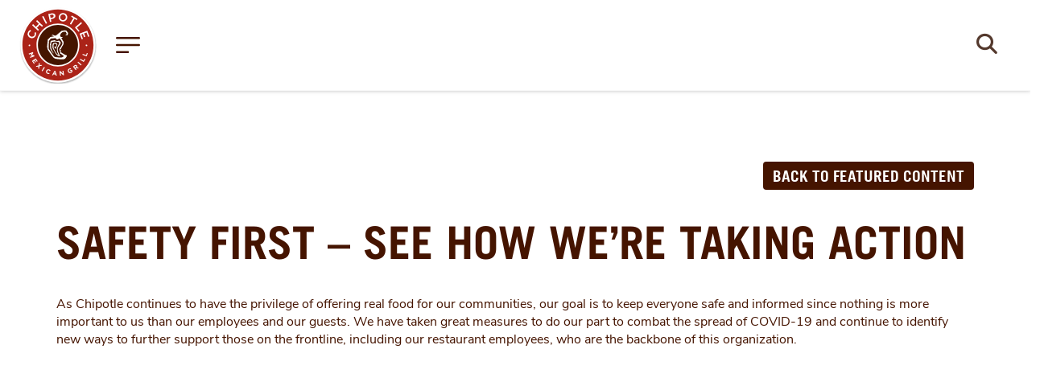

--- FILE ---
content_type: text/html; charset=UTF-8
request_url: https://newsroom.chipotle.com/featured-content?item=20
body_size: 4443
content:

<!doctype html>
<html lang="en-US">
	<head>
<!-- begin spin_special_output(head_start) -->
<style type="text/css" wd_script_id="search_form_style" nonce="Y2VjOTgwYTJjMmEyNWY2ZjUxMDI2OGMzNjdjOGRiYmM4YWRiMjYwZA==">
		.wd_search_form .wd_input_datepicker {
			margin-right: 2px;
		}
		.wd_search_type_checkbox {
			margin-left: 20px;
		}
		</style>
<script type="text/javascript" src="js/jquery-webdriver.js" wd_script_id="jquery-webdriver.js" nonce="Y2VjOTgwYTJjMmEyNWY2ZjUxMDI2OGMzNjdjOGRiYmM4YWRiMjYwZA=="></script>
<script type="text/javascript" src="js/webdriver.js" wd_script_id="webdriver.js" nonce="Y2VjOTgwYTJjMmEyNWY2ZjUxMDI2OGMzNjdjOGRiYmM4YWRiMjYwZA=="></script>
<script type="text/javascript" wd_script_id="search_form_script" nonce="Y2VjOTgwYTJjMmEyNWY2ZjUxMDI2OGMzNjdjOGRiYmM4YWRiMjYwZA==">
			function wd_toggle_search_form(link, advanced) {
				var $ = webDriver.jQuery;
				var $container = $(link).closest(".wd_search_form_container");
				var basic_form = $container.find(".wd_search_form_basic");
				var basic_query = basic_form.find('input[name="query"]');
				var advanced_form = $container.find(".wd_search_form_advanced");
				var advanced_query = advanced_form.find('input[name="query"]');

				if (advanced) {
					advanced_query.val(basic_query.val());
					advanced_form.show();
					basic_form.hide();
				} else {
					basic_query.val(advanced_query.val());
					basic_form.show();
					advanced_form.hide();
				}
			}

			function wd_toggle_search_type_checkboxes(radio) {
				var $ = webDriver.jQuery;
				var $radio = $(radio);
				var all = $radio.val() == "All" ? $radio.is(":checked") : !$radio.is(":checked");
				var $checkboxes = $radio.closest(".wd_form_field").find(".wd_search_type_checkbox");
				$checkboxes.find('input[type="checkbox"]').prop("disabled", all);
				$checkboxes.toggle(!all);
			}

			webDriver.jQuery(function ($) {
				$('.wd_search_type_radio input[type="radio"]').each(function() {wd_toggle_search_type_checkboxes(this);});
			});
		</script>

<!-- end spin_special_output(head_start) -->

		<!-- Ketch -->
				<!-- For production purposes: -->
		<script>!function(){window.semaphore=window.semaphore||[],window.ketch=function(){window.semaphore.push(arguments)};n=document.createElement("script");n.type="text/javascript",n.src="https://global.ketchcdn.com/web/v3/config/chipotle/third_party_property/boot.js",n.defer=n.async=!0,document.getElementsByTagName("head")[0].appendChild(n)}();
        </script>
		
		<meta charset="utf-8">
		<meta name="viewport" content="width=device-width, initial-scale=1">
		
		<title>Featured Content</title>
		
 <meta name="keywords" content="" />
 <meta name="description" content="" />
 <meta name="robots" content="noindex" />
 <meta name="twitter:card" content="summary" />
 <meta name="twitter:title" content="Safety First – See How We’re Taking Action " />
 <meta name="twitter:description" content="As Chipotle continues to have the privilege of offering real food for our communities, our goal is to keep everyone safe and informed since nothing is more important to us than our employees and our guests." />
 <meta property="og:site_name" content="MediaRoom" />
 <meta property="og:url" content="https://newsroom.chipotle.com/featured-content?item=20" />
 <meta property="og:title" content="Safety First – See How We’re Taking Action " />
 <meta property="og:description" content="As Chipotle continues to have the privilege of offering real food for our communities, our goal is to keep everyone safe and informed since nothing is more important to us than our employees and our guests." />
		<link rel="alternate" href="https://newsroom.chipotle.com/press-releases?pagetemplate=rss" type="application/rss+xml" title="News Releases">		
		<link id="favicon" rel="shortcut icon" href="images/favicon.ico" />

		<link href="css/bootstrap.min.css" rel="stylesheet">

		<link href="thirdparty/font-awesome/css/font-awesome.min.css" type="text/css" rel="stylesheet">
		<link href="thirdparty/font-awesome/css/all.min.css" type="text/css" rel="stylesheet">
		<link href="thirdparty/font-awesome/css/custom-all.css" type="text/css" rel="stylesheet">
		<script type="text/javascript" src="thirdparty/font-awesome/v4-shims.min.js"></script>

		<link rel="stylesheet" type="text/css" href="css/wdtypography.css">
		<link rel="stylesheet" type="text/css" href="css/wdtemplate.css">
		<link rel="stylesheet" type="text/css" href="css/wdcontent.css">

	
<!-- begin spin_special_output(head_end) -->
<link rel="canonical" href="https://newsroom.chipotle.com/featured-content?item=20" />
<!-- end spin_special_output(head_end) -->
</head>

	<body class="wd_pageid_34141 wd_item_page wd_item_20">

		<a class="visually-hidden-focusable" href="#content">Skip to main content</a>

		<header class="sticky-top wd_desktop">
			<nav class="navbar navbar-expand-xxl justify-content-between align-items-start">
					
				<a class="navbar-brand logo" href="https://www.chipotle.com" target="_blank"><img src="images/logo.svg" alt="Chipotle logo"></a>
				<div class="wrap">
					<button class="navbar-toggler" type="button" data-bs-toggle="collapse" data-bs-target="#navbarSupportedContent" aria-controls="navbarSupportedContent" aria-expanded="false" aria-label="Toggle navigation">
						<span class="navbar-toggler-icon"></span>
					</button>
					<div class="collapse navbar-collapse" id="navbarSupportedContent">
						<ul class="navbar-nav me-auto mb-2 mb-lg-0">
<li class="nav-item "><a class="nav-link" href="https://newsroom.chipotle.com/welcome" target="_self" >Home</a>
</li>
<li class="nav-item "><a class="nav-link" href="https://newsroom.chipotle.com/press-releases" target="_self" >News Releases</a>
</li>
<li class="nav-item "><a class="nav-link" href="https://newsroom.chipotle.com/media-kits" target="_self" >Media Kit</a>
</li>
<li class="nav-item  active" aria-current="page"><a class="nav-link active" href="https://newsroom.chipotle.com/featured-content" target="_self">Featured Content</a>
</li>
<li class="nav-item "><a class="nav-link" href="https://newsroom.chipotle.com/in-the-news" target="_self" >In the News</a>
</li>
<li class="nav-item "><a class="nav-link" href="https://newsroom.chipotle.com/media-contacts" target="_self" >Media Contacts</a>
</li>
<li class="nav-item "><a class="nav-link" href="https://newsroom.chipotle.com/alerts" target="_self" >Alerts</a>
</li>
<li class="nav-item "><a class="nav-link" href="https://ir.chipotle.com" target="_self" >Investor Relations</a>
</li>
</ul>
					</div>

				</div>

				<div class="nav-search-wrap btn-group">
					<button class="search-icon dropdown" type="button"
                data-bs-toggle="dropdown" data-bs-auto-close="true" aria-expanded="false">
                		<span class="visually-hidden-focusable">Search Toggle</span>
						<i class="far fa-search"></i>				
					</button>
					<div class="search-overlay dropdown-menu">
						<div class="search-dropdown">
						<div class="wd_search_form_container"><form name="basic_search" method="get" action="https://newsroom.chipotle.com/search-results" class="wd_search_form wd_search_form_basic"><input type="hidden" name="s" value="search_results" /><input type="text" name="query" value="" size="32" placeholder="Keywords..." title="Keywords..." /> <input type="submit" name="submit" value="Search"></form>
</div>						<p>By typing here, you consent to our <a href="https://www.chipotle.com/privacy-policy">Privacy Policy</a> and sharing of what you type with our vendors.</p>
						</div>
					</div>
				</div>
			</nav>
					</header>

		<header class="sticky-top wd_mobile">
			<nav class="navbar navbar-expand-xxl justify-content-between align-items-center">	
				<div class="wrap">
					<a class="navbar-brand logo" href="https://www.chipotle.com" target="_blank"><img src="images/logo.svg" alt="Chipotle logo"></a>
					<button class="navbar-toggler" type="button" data-bs-toggle="collapse" data-bs-target="#navbarSupportedContent" data-bs-auto-close="true" aria-controls="navbarSupportedContent" aria-expanded="false" aria-label="Toggle navigation">
						<span class="navbar-toggler-icon"></span>
					</button>
					<div class="collapse navbar-collapse" id="navbarSupportedContent">
						<ul class="navbar-nav me-auto mb-2 mb-lg-0">
<li class="nav-item "><a class="nav-link " href="https://newsroom.chipotle.com/welcome" target="_self" >Home</a></li>
<li class="nav-item "><a class="nav-link " href="https://newsroom.chipotle.com/press-releases" target="_self" >News Releases</a></li>
<li class="nav-item "><a class="nav-link " href="https://newsroom.chipotle.com/media-kits" target="_self" >Media Kit</a></li>
<li class="nav-item  active" aria-current="page"><a class="nav-link  active" href="https://newsroom.chipotle.com/featured-content" target="_self" >Featured Content</a></li>
<li class="nav-item "><a class="nav-link " href="https://newsroom.chipotle.com/in-the-news" target="_self" >In the News</a></li>
<li class="nav-item "><a class="nav-link " href="https://newsroom.chipotle.com/media-contacts" target="_self" >Media Contacts</a></li>
<li class="nav-item "><a class="nav-link " href="https://newsroom.chipotle.com/alerts" target="_self" >Alerts</a></li>
<li class="nav-item "><a class="nav-link " href="https://ir.chipotle.com" target="_self" >Investor Relations</a></li>
</ul>
					</div>
					<div class="mobile-menu-overlay"></div>

				</div>

				<div class="nav-search-wrap btn-group">
					<button class="search-icon dropdown" type="button"
                data-bs-toggle="dropdown" data-bs-auto-close="true" aria-expanded="false">
                		<span class="visually-hidden-focusable">Search Toggle</span>
						<i class="far fa-search"></i>				
					</button>
					<div class="search-overlay dropdown-menu">
						<div class="search-dropdown">
						<div class="wd_search_form_container"><form name="basic_search" method="get" action="https://newsroom.chipotle.com/search-results" class="wd_search_form wd_search_form_basic"><input type="hidden" name="s" value="search_results" /><input type="text" name="query" value="" size="32" placeholder="Keywords..." title="Keywords..." /> <input type="submit" name="submit" value="Search"></form>
</div>						<p>By typing here, you consent to our <a href="https://www.chipotle.com/privacy-policy">Privacy Policy</a> and sharing of what you type with our vendors.</p>
						</div>
					</div>
				</div>
			</nav>
		</header>

		<main id="content">
						<section class="wd_hero">
				<div class="container-fluid wd_home_hero">
					<div class="wd_header_content">
					<h1 class="page_header wd_white-text"></h1>
					</div>
				</div>
			</section>
			
			
						
						<section class="wd_content-wrap">
				<div class="container">
					<div class="row">
						<div id="wd_printable_content" class="fr-view">
<div class="wd_articles-detail">
<p class="back_button"><a href="featured-content">Back to Featured Content</a></p>
<h1 class="page_header">Safety First – See How We’re Taking Action </h1>




			
		
<div class="wd_body fr-view"><p class="xxmsonormal">As Chipotle continues to have the privilege of offering real food for our communities, our goal is to keep everyone safe and informed since nothing is more important to us than our employees and our guests. We have taken great measures to do our part to combat the spread of COVID-19 and continue to identify new ways to further support those on the frontline, including our restaurant employees, who are the backbone of this organization. <o:p></o:p></p>

<p class="xxmsonormal" style="text-align: center;">&nbsp;<o:p></o:p></p>

<p><iframe allow="accelerometer; autoplay; encrypted-media; gyroscope; picture-in-picture" allowfullscreen="" frameborder="0" height="575" src="https://www.youtube.com/embed/jTzzYYcQLGQ" width="1023"></iframe></p>

<p class="xxmsonormal" style="text-align: center;"><span style="color:black">Watch Chairman and CEO Brian Niccol discuss how we&#39;re providing real food with real care<b>. </b></span><o:p></o:p></p>
</div>


 
				
			

</div>
</div>					</div>
				</div>
			</section>
			
			
		</main>

		<footer>
			<div class="container-fluid footer-top">
				<div class="row">
					<div id="footer-primary-links" class="col-sm-12 col-md-6 col-xl-4">
						<p><a href="https://www.chipotle.com/contact-us">Contact Support</a></p>
						<p><a href="https://jobs.chipotle.com/" target="_blank">Careers</a></p>
						<p><a href="https://chipotlegoods.com/" target="_blank">Chipotle Goods</a></p>
						<p><a href="https://www.chipotle.com/gift-cards?ilink=footer">Gift Cards</a></p>
						<p><a href="https://community.chipotle.com/" target="_blank">Fundraising</a></p>
						<p><a href="https://www.chipotle.com/rewards">Rewards</a></p>
					</div>
					<div id="footer-secondary-links" class="col-sm-12 col-md-6 col-xl-4">
						<p><a href="https://www.chipotle.com/values" title="Our Values">Our Values</a></p>
						<p><a href="https://newsroom.chipotle.com/welcome" target="_blank" title="News and Events">News &amp; Events</a></p>
						<p><a href="https://ir.chipotle.com/" target="_blank" title="Investors">Investors</a></p>
						<p><a href="https://www.chipotle.com/food-safety" title="Health and Safety">Health &amp; Safety</a></p>
						<p><a href="https://www.chipotle.com/cultivate-foundation" title="Cultivate Foundation">Cultivate Foundation</a></p>
						<p><a href="https://locations.chipotle.com/" title="All Chipotle Locations">All Locations</a></p>
						<p><a href="https://www.chipotle.com/sustainability" title="Sustainability">Sustainability</a></p>
					</div>
					<div id="footer-rewards-guest" class="col-md-0 col-xl-4 wd_desktop">
						<img src="images/freepotle-rewardslogo-red.svg" alt="">
						<p class="color-red">Join Rewards</p>
						<h2 class="rewards">Get Rewarded</h2>
						<p class="color-brown-light">The faster way to free Chipotle</p>
						<button onclick="window.location.href='https://www.chipotle.com/order/create-account';" class="join" type="button">Join Now</button>
						<a class="learn" href="https://www.chipotle.com/rewards">Learn More</a>
					</div>
				</div>

				<div class="row">
					 <div id="footer-download-app" class="col-md-12 col-lg-6 col-xl-4">
						 <h3>Download our App</h3>
						 <a class="cmp-image__link" data-cmp-clickable="" href="https://itunes.apple.com/us/app/chipotle/id327228455?mt=8" target="_blank">
							<img src="images/footer-app-download.webp" loading="lazy" class="app-image" width="120" height="36" alt="Apple App Store" title="Apple App Store">
						</a>
						<a class="cmp-image__link" data-cmp-clickable="" href="https://play.google.com/store/apps/details?id=com.chipotle.ordering" target="_blank">
							<img src="images/footer-google-play.webp" loading="lazy" class="app-images" width="120" height="36" alt="Google Play" title="Google Play">
					</a>
					 </div>
					 <div id="footer-social" class="col-md-12 col-lg-6 col-xl-4">
						<h3>Connect with Us</h3>
						<a href="https://www.instagram.com/chipotle/" target="_blank">
							<img src="images/social-icon-insta.webp" loading="lazy" width="32" height="32" alt="instagram social icon" title="instagram image">
						</a>
						<a href="https://www.twitter.com/chipotletweets" target="_blank">
							<img src="images/social-icon-twitter.webp" loading="lazy" width="32" height="32" alt="twitter x social icon" title="twitter x image">
						</a>
						<a href="https://www.facebook.com/chipotle" target="_blank">
							<img src="images/social-icon-facebook.webp" loading="lazy" width="32" height="32" alt="facebook social icon" title="facebook image">
						</a>
					 </div>
					 <div id="footer-empty" class="col-md-0 col-xl-4 wd_desktop"></div>
				</div>

				<div id="mobile-rewards" class="row wd_mobile justify-content-center">
					<img src="images/freepotle-rewardslogo-red.svg" alt="">
					<div class="wd_rewards-wrap w-auto">
						<p class="color-red">Join Rewards</p>
						<p class="rewards">Get Rewarded</p>
						<p class="color-brown-light">The faster way to free Chipotle</p>
					</div>
					<div class="wd_button-wrap w-auto">
						<button onclick="window.location.href='https://www.chipotle.com/order/create-account';" class="join" type="button">Join Now</button>
						<a class="learn" href="https://www.chipotle.com/rewards">Learn More</a>
					</div>
				</div>

				<div class="row px-0 align-items-center wd_identify">
					<div class="country-area">
						<img src="images/united-states-flag.png" alt="United States" role="img" class="flag">
						<span>United States</span>
					</div>
					<div class="copyright">© 2026 Chipotle Mexican Grill</div>
				</div>
			</div>
			<div class="container-fluid footer-bottom wd_greige-bkgrnd">
				<div class="row justify-content-center">
					<p><a href="https://www.chipotle.com/recruiting-notice" data-cmp-clickable="false">Applicant Privacy Notice</a></p>
					<p><a href="https://www.chipotle.com/transparency">California Transparency in Supply Chains Act</a></p>
					<p><a href="https://www.chipotle.com/consumer-health-data-notice">Consumer Health Data Notice</a></p>
					<p><a href="https://www.chipotle.com/terms-of-use">Terms of Use</a></p>
					<p><a href="https://www.chipotle.com/cookie-policy">Cookie Policy</a></p>
					<p><a href="https://www.chipotle.com/privacy-center">Privacy Center</a></p>
					<p><a href="https://www.chipotle.com/privacy-policy">Privacy Policy, including California Privacy Rights</a></p>
					<p><a style="cursor:pointer;" onclick="window.semaphore.push(['showPreferences', {tab: 'consentsTab', showOverviewTab: false, showSubscriptionsTab: false}])" target="_self" role="link" tabindex="0" class="open-cookie-preferences" tabindex="0">Your Privacy Choices<img src="images/privacyoptions29x14.png" alt="" width="37" height="14"></a></p>
				</div>
			</div>
		</footer>
		
		<script src="js/bootstrap.bundle.min.js"></script>
		<script src="js/wdscripts.js"></script>
	
	
<!-- begin spin_special_output(body_end) -->
<script wd_script_id="piwik_tracking_code"></script>
<!-- end spin_special_output(body_end) -->
<script>(function(){function c(){var b=a.contentDocument||a.contentWindow.document;if(b){var d=b.createElement('script');d.innerHTML="window.__CF$cv$params={r:'9c1319a60d8a3e6e',t:'MTc2ODk1OTU5MS4wMDAwMDA='};var a=document.createElement('script');a.nonce='';a.src='/cdn-cgi/challenge-platform/scripts/jsd/main.js';document.getElementsByTagName('head')[0].appendChild(a);";b.getElementsByTagName('head')[0].appendChild(d)}}if(document.body){var a=document.createElement('iframe');a.height=1;a.width=1;a.style.position='absolute';a.style.top=0;a.style.left=0;a.style.border='none';a.style.visibility='hidden';document.body.appendChild(a);if('loading'!==document.readyState)c();else if(window.addEventListener)document.addEventListener('DOMContentLoaded',c);else{var e=document.onreadystatechange||function(){};document.onreadystatechange=function(b){e(b);'loading'!==document.readyState&&(document.onreadystatechange=e,c())}}}})();</script></body>
</html>

--- FILE ---
content_type: text/css
request_url: https://newsroom.chipotle.com/css/wdtypography.css
body_size: 891
content:
@font-face {
  font-family: Trade Gothic LT;
  src: url("../fonts/TradeGothicLTCom-BdCn20.woff2");
}
@font-face {
  font-family: Trade Gothic LT Bold;
  src: url("../fonts/TradeGothicLTCom-Bold.woff2");
}
@font-face {
  font-family: Trade Gothic LT Std Bold Extended;
  src: url("../fonts/TradeGothicLTStd-BoldExt.woff");
}
@font-face{ 
  font-family: Trade Gothic LT Bold_IE; 
  src: url("../fonts/Trade Gothic LT Bold.eot"); 
}
@font-face {
  font-family: NunitoSans-Bold;
  src: url("../fonts/NunitoSans-Bold.ttf");
}
@font-face {
  font-family: NunitoSans-BoldItalic;
  src: url("../fonts/NunitoSans-BoldItalic.ttf");
}
@font-face {
  font-family: NunitoSans-Italic;
  src: url("../fonts/NunitoSans-Italic.ttf");
}
@font-face {
  font-family: NunitoSans-Light;
  src: url("../fonts/NunitoSans-Light.ttf");
}
@font-face {
  font-family: NunitoSans-LightItalic;
  src: url("../fonts/NunitoSans-LightItalic.ttf");
}
@font-face {
  font-family: NunitoSans-Regular;
  src: url("../fonts/NunitoSans-Regular.ttf");
}
@font-face {
  font-family: Nunito SemiBold;
  src: url("../fonts/Nunito-SemiBold.ttf");
}

body {
	position: relative;
	font-family: "NunitoSans-Regular",Helvetica Neue,Arial,sans-serif;
	font-size: 1rem;
	line-height: normal;
	font-weight: 400;
	color: #451400;
	background: #FFF;
	margin: 0;
	overflow-x: hidden;
  -webkit-font-smoothing: antialiased;
  -moz-osx-font-smoothing: grayscale;
}

section {
	padding: 4.25rem 0;
}

h1 {
	font-family: Trade Gothic LT Bold;
	font-size: 2rem;
	line-height: 1.2;
	font-weight: 500;
	text-transform: none;
	color: #000;
	margin: 0 0 .5rem 0;
}

h2 {
	font-family: Trade Gothic LT Bold;
	font-size: 1.5rem;
	line-height: 1.2;
	font-weight: 500;
	text-transform: uppercase;
	color: #451400;
	margin: 0 0 1rem 0;
}

h3 {
	font-family: Trade Gothic LT Bold;
	font-size: 1.3rem;
	line-height: 1.2;
	font-weight: 500;
	text-transform: uppercase;
	color: #451400;
	margin: 0 0 1rem 0;
}
h4 {
	font-family: "NunitoSans-Regular",Helvetica Neue,Arial,sans-serif;
	font-size: 1rem;
	line-height: 1.2;
	font-weight: 500;
	text-transform: none;
	color: #000;
	margin: 0;
}

h5 {
	font-size: .83rem;
	line-height: 1.2;
	font-weight: 500;
	text-transform: none;
	color: #451400;
	margin: 0;
}

h6 {
	font-size: .7rem
	line-height: 1.2;
	font-weight: 500;
	text-transform: none;
	color: #451400;
	margin: 0;
}

p {
	font-family: "NunitoSans-Regular",Helvetica Neue,Arial,sans-serif;
	font-size: 1rem;
	font-weight: 400;
	line-height: normal;
	color: inherit;
	margin: 0 0 1rem 0;
}

main a {
	font-family: "Trade Gothic LT Bold";
	font-size: inherit;
	line-height: inherit;
	text-transform: uppercase;
	text-decoration: underline;
	text-underline-offset: 3px;
	color: #9c1f16;
	transition: all 1s ease;
}
/*a:visited {
	color: #9c1f16;
}*/
main a:hover {
	color: #786259;
	text-decoration: underline;
}
main a:focus {
/*	outline: 2px solid #786259;
	outline-offset: 4px;*/
	outline: none;
}
main a:focus-visible {
	outline: none;
	box-shadow: 0 0 0 2px #786259;
}

ul,
ol {
	font-family: inherit;
	font-size: inherit;
	line-height: inherit;
	margin: 0 0 1rem 0;
	padding: 0 0 0 2rem;
	
}
ul {
	list-style: disc;
}
ol {
	list-style: decimal;
}
li {
	font-size: inherit;
	line-height: inherit;
	font-weight: inherit;
	color: inherit;
}

b,strong {
    font-weight: 700;
}

i, em {
	font-style: italic;
}

sub,sup {
  position: relative;
  font-size: 75%;
  line-height: 0;
  vertical-align: baseline;
}
sub {
  bottom: -0.25em;
}
sup {
  top: -0.5em;
}

blockquote {
    margin: 0 0 1rem 0;
}

img {
	width: auto;
	max-width: 100%;
	border-style: none;
}

table {
	font-size: 1rem;
	line-height: normal;
	width: 100%;
	background: transparent;
	border: 0;
	border-collapse: collapse;
	margin: 1rem 0;
}
table a {
	font-size: 1.125rem;
	line-height: 1;
}
table thead {
	border-bottom: 2px solid rgb(120, 98, 89);
}
table th {
	font-family: NunitoSans-Bold;
	text-align: center;
	color: #fff;
	background: #54392d;
/*	border-bottom: 1px solid #54392d;*/
	padding: 1rem;
}
table tbody tr:nth-child(2n+1) {
	background: #F2F2F2;
}
table td {
	border: 1px solid rgb(120, 98, 89);
	padding: .5rem;
}
caption {
	text-align: left;
}
.table-responsive {
    overflow-x: auto;
    -webkit-overflow-scrolling: touch;
}

iframe {
    border: 0;
}

@media (max-width:  812px) {
	h2 {
		font-size: 1.25rem;
	}
	h3 {
		font-size: 1rem;
	}
}

--- FILE ---
content_type: text/css
request_url: https://newsroom.chipotle.com/css/wdtemplate.css
body_size: 2368
content:
header {
	height: 80px;
	background: #fff;
	border-bottom: 1px solid #f7f7f7;
	box-shadow: 0 0 5px rgba(0, 0, 0, .25);
	z-index: 9;
	padding: 0 116px;
}

/* Nav Search */
.nav-search {
	position: relative;
}
.search-icon {
	position: relative;
/*	background: #d4d0cc;*/
	color: #54392d;
	cursor: pointer;
	padding: 10px;
}
.search-icon:hover, 
.search-icon.active {
	background: #54392d;
	color: #fff;
}
.search-dropdown {
	position: fixed;
	top: 80px;
	left: 0;
	right: 0;
	background: rgba(197,193,189,.95);
	padding: 80px;
	z-index: 1;
}
.search-dropdown .wd_search_form_container {
	text-align: center;
}
.search-dropdown .wd_search_form_container form.wd_search_form {
	display: block;
	margin: 0 auto;
}
.search-dropdown .wd_search_form_container input[type="text"] {
	background: none;
	border: none;
	border-bottom: 1px solid #53392ead;
	width: 50%;
}
.search-dropdown p {
	font-size: 1.125rem;
	text-align: center;
	margin: 20px auto;
}
.search-overlay {
	position: fixed;
	top: 80px!important;
	left: 0!important;
	right: 0;
	bottom: 0;
	z-index: 88;
	pointer-events: none;
	visibility: hidden;
	opacity: 0;
}
.search-overlay.show {
	background-color: rgba(1,1,1,.6);
	pointer-events: auto;
	visibility: visible;
	opacity: 1;
}
button.search-icon {
	background: transparent;
	border: 1px solid transparent;
	border-radius: 50px;
	color: #54392d;
	padding: .5rem 1rem;
}
button.search-icon:hover {
	background: transparent;
	border-color: transparent;
	color: #a76721;
}
button.search-icon .fa-search:before {
	font-size: 1.6rem;
	font-family: "FontAwesome";
}
button.search-icon.show {
	background: #B3473F;
	border-color: #B3473F;
}
button.search-icon.show .fa-search:before {
	color: #fff;
}

/* END Nav Search */

/* Footer */
.footer-top {
	padding: 64px 116px 0;
}
.footer-top > .row:first-of-type {
	border-top: 1px solid #451400;
  	padding: 64px 0 0 0;
}
.footer-top a {
	color: #451400;
}
.footer-top #footer-primary-links,
.footer-top #footer-secondary-links {
	margin-bottom: 16px;
}
.footer-top #footer-rewards-guest {
	margin-top: 32px;
}
.footer-top #footer-primary-links p a {
	position: relative;
	font-family: "Trade Gothic LT Bold",Helvetica Neue,Arial,sans-serif;
	font-size: 28px;
	line-height: normal;
	text-transform: uppercase;
	text-decoration: none;
	color: #451400;
	transition: all .12s;
}
.footer-top #footer-primary-links p a:after {
	content: "";
	position: absolute;
	left: 0;
	bottom: -12px;
	width: 0;
	height: 4px;
	background-color: #9c1f16;
	transition: width .18s;
}
.footer-top #footer-primary-links p a:hover {
	color: #9c1f16;
}
.footer-top #footer-primary-links p a:hover:after {
	width: 20px;
} 
.footer-top #footer-secondary-links p {
	margin: 0 0 10px 0;
}
.footer-top #footer-secondary-links p a {
	font-family: "NunitoSans-Bold",Helvetica Neue,Arial,sans-serif;
	font-weight: 400;
	text-decoration: none;
	text-underline-offset: 3px;
}
.footer-top #footer-secondary-links p a:hover {
	text-decoration: underline;
	color: #786259;
}
.footer-top #footer-rewards-guest {
	text-align: center;
}
.footer-top #footer-rewards-guest img {
	width: 96px;
	margin: 0 auto 16px;
}
#mobile-rewards {
	border-top: 1px solid #d7d7d7;
	border-bottom: 1px solid #d7d7d7;
	padding: 2rem 0;
}
#mobile-rewards img {
	width: 96px;
	margin: 0 16px 0 0;
}
.footer-top #footer-rewards-guest p.color-red,
#mobile-rewards p.color-red {
	font-family: "Trade Gothic LT Bold",Helvetica Neue,Arial,sans-serif;
	font-size: 1.25rem;
	text-transform: uppercase;
	color: #9c1f16;
	margin: 0;
}
.footer-top #footer-rewards-guest h2.rewards,
#mobile-rewards h2.rewards {
	font-family: "Trade Gothic LT Bold",Helvetica Neue,Arial,sans-serif;
	font-size: 2.75rem;
  	line-height: 1.2;
  	text-transform: uppercase;
  	color: #451400;
  	margin: 0;
}
.footer-top #footer-rewards-guest p.color-brown-light,
#mobile-rewards p.color-brown-light {
	font-size: .875rem;
	line-height: 1.35;
	text-decoration: none;
	color: #786259;
}
.footer-top #footer-rewards-guest button.join,
#mobile-rewards button.join {
	display: block;
	font-size: 24px;
	line-height: 29px;
	text-transform: uppercase;
	text-align: center;
	color: #451400;
	height: auto;
	background: #fff;
	border: 1px solid #786259;
	border-radius: 4px;
	margin: 30px auto 10px;
	padding: 10px 20px;
}
.footer-top #footer-rewards-guest a.learn,
#mobile-rewards a.learn {
	font-size: 14px;
	line-height: 19px;
	text-transform: uppercase;
	text-decoration: none;
	color: #a76721;
}
.footer-top #footer-download-app,
.footer-top #footer-social {
	margin: 48px 0;
}
.footer-top #footer-download-app a,
.footer-top #footer-social a {
	text-decoration: none;
	margin-right: 8px;
}
.footer-top #footer-social a:hover img {
	opacity: .5;
}
.footer-top .wd_identify {
	padding: 20px 0;
}
.footer-top .wd_identify span {
	display: inline-block;
	vertical-align: middle;
}
.footer-top .country-area {
	font-size: .875rem;
	flex: 0 0 auto;
	width: auto;
  	max-width: unset;
}
.footer-top .country-area img {
	width: 29px;
	height: 29px;
}
.footer-top .copyright {
	font-size: .875rem;
	flex: 0 0 auto;
	width: auto;
  	max-width: unset;
	margin: 0 0 0 34px;
	padding: 0;
}
.footer-top #footer-download-app h3,
.footer-top #footer-social h3 {
	font-size: 1.125rem;
	text-transform: uppercase;
	color: #451400;
	margin: 0 0 20px 0;
}
.footer-bottom {
	text-align: center;
	padding: 24px 0 11px;
}
.footer-bottom p {
	width: auto;
	height: fit-content;
	line-height: 1.4;
	white-space: nowrap;
	text-underline-offset: 3px;
	margin: 0 18px 13px;
  	padding: 0;
}
.footer-bottom p a {
	font-family: Nunito SemiBold;
	font-size: 13px;
	text-decoration: none;
	color: #786259;
}
.footer-bottom a:hover {
	text-decoration: underline;
}

.footer-bottom a.open-cookie-preferences img {
	padding: 0 4px;
}
/* END Footer */


/*Bootstrap Overrides*/
.navbar {
/*  	padding: 0;*/
}
.navbar-nav .nav-link {
	position: relative;
	font-family: Trade Gothic LT Bold, Trade Gothic LT Bold_IE;
	text-transform: uppercase;
	color: #54392d;
}
.navbar-nav .nav-link:before {
	content: "";
	position: absolute;
	left: 8px;
	bottom: -4px;
	width: 0;
	height: 4px;
	background: #9c1f16;
	transition: width .18s;
}
.navbar-nav .nav-link:hover,
.navbar-nav .nav-link.active {
	color: #9c1f16;
	text-decoration: none;
}
.navbar-nav .nav-link:hover:before,
.navbar-nav .nav-link.active:before {
	width: 20px;
}
.navbar-toggler {
	border: none;
	padding: 4px;
}
.navbar-toggler-icon {
	background-image: url(../images/navbar_toggler.svg);
}
.nav-link:focus-visible {
	box-shadow: 0 0 0 2px #786259;
}
.navbar-brand.logo {
	position: relative;
	z-index: 99;
}
.navbar-brand.logo img {
	width: 96px;
	min-width: 96px;
	height: 96px;
}
@media (max-width: 1552px) and (min-width: 1399px) {
	li.nav-item {
		font-size: .95rem;
		white-space: nowrap;
		margin: 0 5px;
	}
}

@media (min-width: 1399px) {
	.navbar {
		height: 80px;
	}
	.navbar .nav-item.dropdown {
		position: unset;
	}
	div.wrap,
	div.nav-search-wrap {
		padding: 10px 0 0 0;
	}
	.navbar-nav .dropdown-menu,
	ul.dropdown-menu.wd_subnav {
		position: fixed;
		top: 80px;
		left: 0;
		right: 0;
		border: none;
		border-radius: 0;
		background: #451400;
		text-align: center;
		height: 50px;
		z-index: 1;
	}
	.dropdown-menu.show,
	ul.dropdown-menu.wd_subnav {
		display: flex;
  		justify-content: center;
  		align-items: center;
	}
	.navbar-nav .dropdown-menu .dropdown-item,
	ul.dropdown-menu.wd_subnav .dropdown-item {
		position: relative;
		display: inline-block;
		width: auto;
		font-size: 1.125rem;
		color: #fff;
		background-color: transparent;
		text-underline-offset: 3px;
	}
	li.nav-item {
		font-size: 1.125rem;
		margin: 0 5px;
	}
	li.nav-item.wd_has-children a:after {
		content: "\f0d7";
		display: inline-block;
		font-family: "Font Awesome 5 Pro";
		font-weight: 900;
		color: inherit;
		margin: 0 0 0 5px;
	}
	.dropdown-menu .dropdown-item:hover {
		background: transparent;
		text-decoration: underline;
	}
	.dropdown-menu .dropdown-item:focus, 
	.dropdown-menu .dropdown-item.active {
		font-weight: 700;
		background: transparent;
		text-decoration: underline;
	}
}
@media (min-width: 1200px) {
	.wd_content-wrap .container {
		max-width: 1140px!important;
	}
}
@media (min-width: 1400px) {
	header.wd_mobile {
		display: none;
	}
}
@media (max-width: 1399px) {
	header.wd_desktop {
		display: none;
	}
	header {
		height: auto;
		padding: 0;
	}
	.mobile-menu-overlay {
		position: fixed;
		top: 115px !important;
		left: 0 !important;
		right: 0;
		bottom: 0;
		z-index: 88;
		pointer-events: none;
		visibility: hidden;
		opacity: 0;
	}
	.navbar {
		height: auto;
	}
	#navbarSupportedContent.show {
		z-index: 89;
	}
	#navbarSupportedContent.show + .mobile-menu-overlay {
		background-color: rgba(1,1,1,.6);
  		pointer-events: auto;
		visibility: visible;
		opacity: 1;
	}
	.navbar > .container-lg {
		justify-content: flex-start!important;
	}
	.navbar-collapse {
		position: absolute;
		left: 0;
		top: 113px;
		width: 100%;
		background: #f2f2f2;
		border-bottom: 4px solid #9c1f16;
		padding: 32px;
	}
	.navbar-nav .dropdown-menu {
		display: block;
		border: none;
		background: #f2f2f2;
		padding: 0 0 10px 0;
	}
	.navbar-nav .dropdown-menu a.dropdown-item {
		color: #451400;
		background-color: transparent;
	}
	.navbar-nav .dropdown-menu a.dropdown-item.active {
		color: #9c1f16;
	}
	.nav-search-wrap.wd_desktop .search-icon {
		display: none;
	}
	.navbar-nav .nav-link:before {
		display: none;
	}
	.navbar-brand.logo {
		width: 49px;
  		height: 49px;
  		margin-left: 24px;
  		padding: 0;
	}
	.nav-search-wrap {
		margin-right: 24px;
	}
	.search-dropdown {
		max-width: 100vw;
		padding: 40px 20px;
	}
}
@media (min-width: 1199px) {
	#mobile-rewards {
		display: none;
	}
	#footer-secondary-links p {
		flex-basis: 50%;
	}
}
@media (max-width: 1199px) {
	.footer-top {
		padding: 64px 32px 0;
	}
	.footer-bottom {
		padding: 34px 32px 21px;
	}
	#footer-rewards-guest {
		display: none;
	}
	#mobile-rewards.wd_mobile {
		display: flex;
	}
	#mobile-rewards img {
		width: 96px;
	}
	.wd_identify {
		justify-content: center;
	}
	.footer-bottom .row {
		justify-content: flex-start!important;
	}
	.footer-bottom p {
		flex-basis: 50%;
		text-align: left;
		margin: 0 0 13px;
	}
}
@media (max-width: 768px) {
	#footer-secondary-links {
		display: flex;
		flex-wrap: wrap;
	}
	#footer-secondary-links p {
		flex-basis: 100%;
	}
	.footer-top #footer-download-app, 
	.footer-top #footer-social {
		margin: 24px 0;
	}
	#mobile-rewards {
		flex-direction: column;
		align-items: center;
	}
	#mobile-rewards img {
		margin: 0 0 16px 0;
	}
	div.wd_rewards-wrap,
	div.wd_button-wrap {
		text-align: center;
	}
}
@media (max-width: 599px) {

}


--- FILE ---
content_type: text/css
request_url: https://newsroom.chipotle.com/css/wdcontent.css
body_size: 6981
content:
/* Begin classes for common SPIN elements */

.wd_gray-bkgrnd {
	background-color: #f7f7f7;
}
.wd_greige-bkgrnd {
	background-color: #F2F2F2;
}
.wd_beige-bkgrnd {
	background-color: #f7f2ed;
}
.wd_brown-bkgrnd {
	background-color: #736357;
}
.wd_white-text {
	color: #fff!important;
}
.wd_dotted-background {
	background-color: #e8e8e5;
	background-image: url(../images/dottedbackground.jpg);
	background-size: contain;
}
.wd_wood-background {
	background: #786259;
	background-image: url(../images/wood.jpg);
	background-repeat: no-repeat;
	background-size: cover;
}

section.wd_hero {
	padding: 0;
}

section.wd_hero .wd_beige-bkgrnd {
	position: relative;
	margin: -50px auto 40px;
	z-index: 9;
}

/* Header styles */
.wd_home_hero {
	height: 100%;
	min-height: 400px;
	display: block;
	text-align: center;
	color: #fff;
	background: #54392d;
	background-position: center center;
	background-size: cover;
	background-repeat: no-repeat;
	padding: 4.25rem 0;
}
.wd_header_content {
	display: flex;
	justify-content: center;
	align-items: center;
	height: 100%;
	min-height: 260px;
	position: relative;
}
.page_header,
.category_header {
	font-family: "Trade Gothic LT Bold", "Trade Gothic LT Bold_IE", Helvetica Neue, Arial, sans-serif;
	font-size: 3.5rem;
	line-height: 1.2;
	text-transform: uppercase;
	color: #451400;
	font-weight: 600;
/*	text-shadow: 0 1px 1px rgba(0,0,0,.5);*/
	margin-bottom: 2rem;
	padding: 0;
}
.wd_pageid_20303 .page_header {
	font-size: 4.8rem;
}
.wd_header_content p {
	font-size: 1.6rem;
}
.detail_header,
.detail_subheader,
.category_name {
		font-weight: bold;
}
div.wd_category {
	margin: 0 0 4rem 0;
}
.category_intro {
	margin-bottom: 15px;
}
#wd_printable_content {
	position: relative;
	padding: 20px 0;
}
/* END Header styles */

/* Typography */
.item,
.wd_item {
	margin: 1rem 0 0 0;
	padding: 1rem 0;
	clear: both;
}

.item_name,
.wd_title,
.wd_item .wd_title {
	position: relative;
	font-family: "Trade Gothic LT Bold",Helvetica Neue,Arial,sans-serif;
	font-size: 1.125rem;
	line-height: 1.4;
	text-transform: uppercase;
	margin: 0 0 5px 0;
}
.item_name a,
.wd_title a,
.wd_item .wd_title a {
	color: #451400;
}
.item_name a:hover,
.wd_title a:hover,
.wd_item .wd_title a:hover {
	color: #786259;
}
.wd_subtitle {}

.item_date, 
.wd_date,
.wd_item .wd_date,
.wd_event_date {
	font-size: 1rem;
	font-weight: 700;
	color: #a76721;
	text-transform: none;
}
.item_summary,
.item_summary p, 
.wd_summary,
.wd_summary p {
	font-size: inherit;
	font-weight: inherit;
	color: inherit;
	margin: 0 0 1rem 0;
}
blockquote {
	font-size: 1.25rem;
	font-style: italic;
	border-left: 1px solid #cccccc;
	margin: 2rem;
	padding: 1rem 2rem;
}
div.wd_subscribe_link {
	float: right;
	font-weight: 700;
	margin: 1.5rem;
}
div.wd_subscribe_link a {
	font-family: "NunitoSans-Regular";
	color: #451400;
	text-transform: none;
	letter-spacing: normal;
}
div.wd_subscribe_link a:hover {
	color: #c08c19;
}
span.wd_subscribe_icon {
    background: url('../images/webdriver/email_alerts.png') no-repeat;
    background-position: 0 3px;
    display: inline-block;
    height: 18px;
    width: 18px;
    margin-left: 5px;
}
span.wd_subscribe_icon img {
    display: none;
}
/* END Typography */

/* Tables */
table:not(.wd_imagetable):not(.wd_attachment):not([class*="wd_wai"]) {
	table-layout: fixed;
}
table:not(.wd_imagetable):not(.wd_attachment):not([class*="wd_wai"]) th {
	font-family: NunitoSans-Bold;
  	text-align: center;
  	color: #fff;
  	background: #54392d;
  	border-bottom: 1px solid #54392d;
  	padding: 1rem;
}
.wd_not-scroll-table .wd_table_row table th:first-of-type {
	width: 150px;
	text-align: left;
}

table.wd_imagetable {
    max-width: 100%;
    border: none;
    margin: 1rem 0!important;
}
table.wd_imagetable[align=left] {
    margin: 1rem 1rem 1rem 0!important;
}
table.wd_imagetable[align=right] {
    margin: 1rem 0 1rem 1rem!important;
}
table.wd_imagetable td {
	border: none;
	padding: 0;
}
table.wd_imagetable tr:nth-child(2n+1) {
	background: none;
}
table.wd_imagetable img {}
td.imagecaption,
td.imagecaption p,
.wd_caption {
	font-weight: 700;
	text-transform: uppercase;
}

table.wd_attachment {
	margin: 0 0 10px 0;
}
table.wd_attachment tbody tr:nth-child(2n+1) {
	background: transparent;
}
table.wd_attachment td {
	border: none;
	padding: 0;
}
table.wd_attachment .wd_attachment_image img,
table.wd_attachment .wd_attachment_description,
table.wd_attachment .wd_attachment_size,
table.wd_attachment tr:nth-child(2) {
    display: none;
}

table.prnbcc {
	width: auto;
}
/* END Tables */

/* Site Registration - Login Status & Table */
div#login_status_display {
	margin: 0 0 1rem 0;
	padding: 0;
}
div.wd_site_users table {}
div.wd_site_users table tbody td {
	border: none;
}
div.wd_site_users table tbody tr:nth-child(2n+1) {
	background: transparent;
}
div.wd_site_users table tbody td:first-child {
	width: 10rem;
}

/* Assets */
ul.wd_asset_inline_list,
#wd_printable_content .wd_asset_inline_list,
.wd_newsfeed_releases-detail .wd_news_body ul.wd_asset_inline_list {
	width: 30%;
    background: transparent;
    margin: 1em 0 1em 1em;
    padding: 0;
}
ul.wd_asset_gallery_list,
.wd_newsfeed_releases-detail .wd_news_body ul.wd_asset_gallery_list {
    background: transparent;
    margin: 2em 0;
    padding: 0;
}
.wd_assets_container {
    background: transparent;
}
.wd_assets_container div.wd_asset_type_tabs {
    background: none !important;
    border: 1px solid transparent;
    border-radius: 0;
}
.wd_assets_container div.wd_asset_type_tabs li.wd_asset_type_tab a {
    background: #E7E5D4;
    border-left: none;
    border: 1px solid #E7E5D4;
    padding: 8px 16px 8px!important;/* override inline styles */
}
div#wd_assets_closer {
    background: #E7E5D4;
    border: 1px solid #E7E5D4!important;/* override inline styles */
}
ul.wd_asset_type_tabs {}
li.wd_asset_inline.wd_item {
/*    margin: 10px 0 0 0;
    padding:  20px 0 30px 0;*/
    margin: 0;
    padding: 0;
}
.wd_asset_inline,
.wd_asset_gallery,
.wd_asset_carousel {
    background-color: transparent;
}
.wd_asset_carousel_aspect {
    margin: 80px 0;
}
/* END Assets */



/* Begin classes for individual PCTs */

/* Global - Standard PCT */
div.wd_standard {}

div.wd_standard.wd_has-attachment-link {}
div.wd_standard.wd_has-attachment-link .wd_category_items {
	display: flex;
	flex-wrap: wrap;
}
div.wd_standard.wd_has-attachment-link .wd_category_items .item {
	flex-basis: 50%;
	border-bottom: 1px solid #f2f2f2;
	margin: 1rem 0 0 0;
  	padding: 0 0 1rem 0;
}
div.wd_standard.wd_has-attachment-link .item_name {
	position: relative;
}
div.wd_standard.wd_has-attachment-link .item_name a {
	color: #9c1f16;
	text-decoration: none;
}
div.wd_standard.wd_has-attachment-link .item_name a:hover {
	color: #786259;
  	text-decoration: underline;
}
div.wd_standard.wd_has-attachment-link .item_name a:before {
	content: '\f15c';
	font-family: "Font Awesome 5 Pro";	
	font-weight: 900;
	margin: 0 20px 0 0;
}
div.wd_standard.wd_has-attachment-link .item_name a[href*="pdf"]:before {
	content: '\f1c1';
	font-family: "Font Awesome 5 Pro";
	font-weight: 900;
	margin: 0 20px 0 0;
}
/* END Global - Standard PCT */

/* Specific Standard PCT's */

/* Media Kits */
.wd_pageid_20287 h1.page_header {
	text-align: center;
}
.wd_pageid_20287 .wd_category_info h1.category_header {
	border-bottom: 2px solid #54392e;
	margin: 0 auto 2rem;
	padding: 0 0 1rem 0;
}
.wd_pageid_20287 .wd_category_items {
	display: flex;
	flex-wrap: wrap;
	justify-content: center;
	gap: 2rem;
}
.wd_pageid_20287 .wd_category_items .item {
	position: relative;
	flex-basis: calc(33% - 1.25rem);
	margin: 0;
	padding: 0;
	overflow: hidden;
}
.wd_pageid_20287 .item .wd_imagetable {
  	float: none;
  	margin: 0 !important;
  	overflow: hidden;
}
.wd_pageid_20287 .item .wd_imagetable img {
	width: 100%;
}
.wd_pageid_20287 .item:hover .wd_imagetable img {
	transform: scale(1.1,1.1);
  	transition: all .2s ease-in-out;
}
.wd_pageid_20287 .item .item_name {
	position: absolute;
	right: 0;
	bottom: 2.5rem;
	left: 0;
	height: 5rem;
	text-align: center;
	color: #fff;
	background: #25232373;
	margin: 0 0 2rem 0;
	padding: 1rem .5rem;
	transition: all .2s ease-in-out;
}
.wd_pageid_20287 table.wd_attachment {
	margin: 2rem 0 0 0;
}
.wd_pageid_20287 table.wd_attachment .wd_attachment_info p {
	text-align: center;
}
.wd_pageid_20287 table.wd_attachment .wd_attachment_info a {
	font-family: Trade Gothic LT Bold, Trade Gothic LT Bold_IE;
	font-size: 1.2rem;
	line-height: 1;
	text-align: center;
	text-transform: uppercase;
	text-decoration: none;
	white-space: nowrap;
	color: #fff;
	border: 0;
	background: linear-gradient(to right,#6b321b 50%, #451400 50%);
	background-position: right bottom;
	background-size: 200% 100%;
	background-color: #451400;
	border-radius: 4px;
	margin: 0;
	padding: 8px 12px;
	transition: all .12s;
}
.wd_pageid_20287 table.wd_attachment .wd_attachment_info a:hover {
	color: #fff;
	background: #6B321B;
	background-position: left bottom;
	text-decoration: none;
	opacity: 1;
}

/* END Media Kits */

/* END Specific Standard PCT's */

/* Events */
div.wd_events {}

.wd_events_header_container .wd_events_month_header,
.wd_events_past_summary .wd_header {
	font-size: 125%;
  	font-weight: bold;
	border: none;
	border-bottom: 1px solid #54392d;
  	border-radius: 0;
  	background: #fff;
  	margin: 1rem 0 0 0;
  	padding: .5rem 1rem;
}
div.wd_events_inputs .wd_events_tabs {
	margin: 0 0 1rem 0;
}
div.wd_events_inputs .wd_events_tabs li.wd_events_tab {
	text-transform: uppercase;
	text-decoration: underline;
	text-underline-offset: 3px;
	background: #fff;
/*  	border: 1px solid #f7f7f7;*/
  	border: none;
  	border-radius: 0;
/*  	box-shadow: 0 0 2px rgba(0, 0, 0, .25);*/
  	padding: .5rem;
}
div.wd_events_inputs .wd_events_tabs li.wd_events_tab.active {
	text-decoration: none;
	color: #fff;
	background-color: #451400;
	border-color: #451400;
}
div.wd_events .wd_event {
	padding: .5rem 1rem;
}
div.wd_events .wd_events_month_events .wd_event ~ .wd_event {
	background: transparent;
	border-top: 1px solid #54392d;
	padding-top: 45px;
}
div.wd_events-detail .wd_event_title {
	display: none;
}
div.wd_events .wd_event_sidebar,
div.wd_events-detail .wd_event_sidebar {
	width: 320px;
}
div.wd_events .item .wd_event_date,
div.wd_events-detail .wd_event_date {
	color: #451400;
}
div.wd_events .item .item_time span.fa-clock-o:before,
div.wd_events-detail .item_time span.fa-clock-o:before {
	content: "\f017";
	font-family: "Font Awesome 5 Pro";
  	font-weight: 900;
}
div.wd_events .wd_attachment_icon,
div.wd_events-detail .wd_attachment_icon {
	width: 16px;
}
div.wd_events .wd_attachment_icon img,
div.wd_events-detail .wd_attachment_icon img {
	display: none;
}
div.wd_events .wd_attachment_icon a,
div.wd_events-detail .wd_attachment_icon a {
	position: relative;
}
div.wd_events .wd_attachment_icon a:before,
div.wd_events-detail .wd_attachment_icon a:before {
	content: '\f1c1';
	font-family: "Font Awesome 5 Pro";
	font-weight: 900;
	color: #451400;
	margin: 0 20px 0 0;
}
div.wd_events .wd_attachment_title {
	font-weight: normal;
}
div.wd_events .wd_attachment_description,
div.wd_events-detail .wd_attachment_description {
	display: none; 
}
div.wd_events div.wd_event_subscribe,
div.wd_events div.wd_event_reminder,
div.wd_events-detail div.wd_event_subscribe,
div.wd_events-detail div.wd_event_reminder {
	position: relative;
}
div.wd_events div.wd_event_subscribe span.fa-calendar-plus-o:before,
div.wd_events div.wd_event_reminder span.fa-bell-o:before,
div.wd_events-detail div.wd_event_subscribe span.fa-calendar-plus-o:before,
div.wd_events-detail div.wd_event_reminder span.fa-bell-o:before {
	content: "\2b";
	font-size: 1.5rem;
	display: inline-block;
	width: 16px;
}
div.wd_events_past_summary .item {
	border-bottom: 1px solid #54392d;
}
div.wd_events_past_summary .item:last-of-type {
	border-bottom: none;
}
.wd_events .wd_icon.fa-newspaper-o:before,
.wd_events .wd_icon.fa-file-text-o:before {
	background-image: url("../images/newspaper_icon.svg");
	background-repeat: no-repeat;
	background-size: 100%;
	content: '';
	display: inline-block;
	width: 18px;
	height: 16px;
	vertical-align: middle;
}
.wd_events .wd_icon.fa-file-text-o:before {
	background-image: url("../images/document_icon.svg");
	width: 14px;
	height: 19px;
}
.wd_event .wd_assets_container div.wd_asset_type_tabs li.wd_asset_type_tab.tab-inactive a,
.wd_event div#wd_assets_closer,
.wd_event div#wd_assets_closer table tr {
	background: transparent;
}
.wd_event div#wd_assets_closer .wd_assets .wd_podcasts-detail {
	display: flex;
}
.wd_event div#wd_assets_closer table {
	width: max-content;
	margin-top: 0;
}
.wd_event div#wd_assets_closer table td {
	border: none;
	padding-left: 0;
}
.wd_event div#wd_assets_closer table td p {
	margin: 0;
}
/* END Events */

/* Gallery */
div.wd_gallery {}

div.wd_gallery span.filesize {
	font-weight: normal;
}

/* hi-res link for gallery */
ul.hi_res-links {
	margin: 20px 0;
	list-style: none;
}

ul.hi_res-links li {
	display: inline; /*For ignore double margin in IE6*/
}

ul.hi_res-links li a, 
ul.hi_res-links li a:hover, 
ul.hi_res-links li a:link, 
ul.hi_res-links li a:visited {
	color: #FFF;
}

ul.hi_res-links li a {
	text-decoration: none;
	cursor: pointer;
	text-transform: uppercase;
}

ul.hi_res-links li a span {
	display: block;
	text-align: center;
	margin: 0;
	padding: 2px 10px;
	position: relative; /*To fix IE6 problem (not displaying)*/
	background: #666 url(../images/webdriver/gradient_bg.gif) repeat-x top;
	-moz-border-radius: 2px;
	-webkit-border-radius: 2px;
	-webkit-box-shadow: 1px 1px 5px #888;
	-moz-box-shadow: 1px 1px 2px rgba(0, 0, 0, 0.5);
}

/* END hi-res link for gallery */
/* END Gallery */

/* Stories */
div.wd_stories {}
/* END Stories */

/* Articles & In the News */
div.wd_articles,
div.wd_news_headlines {}

.wd_pageid_34141.wd_item_page .wd_hero {
	display: none;
}
.wd_pageid_34141.wd_item_page .wd_hero.wd_has-image {
	display: block;
}

div.wd_articles  ul.wd_item_list,
div.wd_news_headlines  ul.wd_item_list {
	display: flex;
	flex-wrap: wrap;
	justify-content: space-between;
	gap: 2rem;
}
div.wd_articles ul.wd_item_list:before,
div.wd_articles ul.wd_item_list:after,
div.wd_news_headlines ul.wd_item_list:before,
div.wd_news_headlines ul.wd_item_list:after {
	display: none;
}
div.wd_articles .wd_item,
div.wd_news_headlines .wd_item {
	position: relative;
	flex-basis: calc(33% - 1.5rem);
	margin: 0;
	padding: 0;
	overflow: hidden;
}
div.wd_articles .wd_item .wd_date,
div.wd_articles .wd_item .wd_summary,
div.wd_articles .wd_item .wd_asset_type_link_list,
div.wd_news_headlines .wd_item .wd_date,
div.wd_news_headlines .wd_item .wd_publication {
	display: none;
}
div.wd_articles .wd_item .wd_thumbnail,
div.wd_news_headlines .wd_item .wd_thumbnail {
	float: none;
	margin: 0!important;
}
div.wd_articles .wd_item .wd_title,
div.wd_news_headlines .wd_item .wd_title  {
	position: absolute;
	right: 0;
	bottom: 0;
	left: 0;
	display: flex;
	justify-content: center;
  	align-items: center;
	height: 8rem;
	text-align: center;
	background: rgba(0,0,0,.4);
	margin: 0;
	padding: 1rem .5rem;
	transition: all .2s ease-in-out;
}
div.wd_articles .wd_item:hover .wd_title,
div.wd_news_headlines .wd_item:hover .wd_title {
	background: rgba(0,0,0,.7);
}
div.wd_articles .wd_item .wd_title a,
div.wd_news_headlines .wd_item .wd_title a { 
	color: #fff;
	text-decoration: none;
}
div.wd_news_headlines .wd_item .wd_captioned_image,
div.wd_news_headlines .wd_item .wd_image {
	float: none !important;
	width: 100% !important;
	max-width: 100%;
	height: 100%;
 	min-height: 320px;
	background-repeat: no-repeat;
  	background-size: cover;
  	background-position: center;
	margin: 0 !important;
	/* override inline styles */
}
div.wd_news_headlines .wd_item img {
	display: none;
	width: auto;
	height: 100%;
	max-height: 320px;
	object-position: center;
}
div.wd_articles .wd_item:hover img,
div.wd_news_headlines .wd_item:hover img {
  	transform: scale(1.1,1.1);
  	transition: all .2s ease-in-out;
}
/* END Articles & In the News */

/* Newsfeed Releases */
div.wd_newsfeed_releases {}

div.wd_newsfeed_releases .wd_item .wd_thumbnail,
div.wd_newsfeed_releases .wd_item .wd_asset_type_link_list {
	display: none;
}
div.wd_newsfeed_releases .wd_item .wd_item_wrapper {
	margin-left: 0;
}

/* override font size set in feed releases */
.wd_newsfeed_releases-detail .news_body p.prnews_p {
	font-family: inherit;
	font-size: 100%;
	color: inherit;
}

/* reset UL behavior to default in NFR body */
.wd_newsfeed_releases-detail .wd_news_body ul,
.wd_newsfeed_releases-detail .wd_news_body ul ul {
	margin: 1em 0 1em 0;
	padding-left: 40px;
}
.wd_newsfeed_releases-detail .wd_news_body li,
.wd_newsfeed_releases-detail .wd_news_body li li {
	list-style-type: disc;
	list-style: disc;
}
.wd_newsfeed_releases-detail .wd_news_body ul.wd_layout-masonry li,
.wd_newsfeed_releases-detail .wd_news_body ul.wd_layout-masonry li li {
	list-style-type: none;
	list-style: none;
}
.wd_newsfeed_releases-detail .wd_news_body ol,
.wd_newsfeed_releases-detail .wd_news_body ol li {
	list-style: decimal;
}

.wd_newsfeed_releases-teaser .tools {
	text-decoration: none;
	margin-bottom: 12px;
}
/* END Newsfeed Releases */


/* Formbuilder */
::placeholder {
	color: #000;
	opacity: 1;
}
select::-ms-expand {
	background-color: #fff;
	border: none;
	margin-left: 50px;
}
#wd_printable_content input,
#wd_printable_content select {
	font-family: inherit;
	font-size: 1rem;
	height: 34px;
	color: #451400;
	border: none;
	border-bottom: 1px solid rgba(69,20,0,.2);
	border-radius: 0;
	background: transparent;
	margin: 0 15px 0 0;
	padding: 0 15px;
}
#wd_printable_content input[type=text] {}
#wd_printable_content input[type=checkbox],
#wd_printable_content input[type=radio] {
	height: auto;
}
#wd_printable_content input[type=file] {
	border: none;
}
textarea {
	border: 1px solid rgba(69,20,0,.2);
}
label,
legend {
	font-size: 1rem;
}
.wd_form_field_header {
	font-family: "Trade Gothic LT Bold", "Trade Gothic LT Bold_IE", Helvetica Neue, Arial, sans-serif;
	font-size: 2.5rem;
	line-height: 1.2;
	text-transform: uppercase;
	color: #451400;
	font-weight: 600;
	margin-bottom: 2rem;
	padding: 0;
}
#wd_printable_content .wd_form_field_label {
	line-height: 2.4em;
	margin-bottom: 0;
}
.wd_form_field {
	clear: both;
	overflow: visible;
	margin: 20px 0;
}
.wd_form_field .wd_form_field_input {}

.wd_form_field .wd_form_field_input #recaptcha2_widget {
	overflow: hidden;
}
/* END Formbuilder */

/* Subscribe & Media Contacts */
.wd_subscribe2 form,
.wd_pageid_20289 form {
	display: flex;
	flex-wrap: wrap;
	align-items: center;
	gap: 2rem;
	background: #f2f2f2;
  	margin: 40px 0 20px 0;
  	padding: 20px;
}
.wd_subscribe2 form .wd_form_header,
.wd_pageid_20289 form .wd_form_header {
	display: none;
}
.wd_subscribe2 form div.wd_form_field,
.wd_pageid_20289 form div.wd_form_field {
	flex: 1 0 calc(50% - 1.5rem);
}
.wd_subscribe2 form div.wd_form_header,
.wd_subscribe2 form div.wd_form_header + div.wd_form_field,
.wd_subscribe2 form div.wd_form_field.wd_has-recaptcha,
.wd_subscribe2 form div.wd_form_footer,
.wd_pageid_20289 form div.wd_form_header,
.wd_pageid_20289 form div.wd_form_field_header,
.wd_pageid_20289 form div.wd_form_field.wd_has-textarea,
.wd_pageid_20289 form div.wd_form_field.wd_has-recaptcha,
.wd_pageid_20289 form div.wd_form_footer {
	flex-basis: 100%;
}

#wd_printable_content .wd_subscribe2 form input:not(.wd_formbuilder_submit),
.wd_pageid_20289 #wd_printable_content form input:not(.wd_formbuilder_submit) {
	width: 100%;
}
form.wd_formbuilder textarea {
	width: 100%;
}
div.wd_form_footer div.wd_form_buttons,
.wd_pageid_20289 div.wd_form_buttons {
	margin-left: 0;
}

/* Page Filters */
.wd_item_search_form_container,
div.wd_sphinx_search .wd_search_form_container {
	background: #f2f2f2;
	margin: 40px 0 20px 0;
	padding: 20px;
}
.wd_search_basic_fields {
	background-color: transparent;
	border: none;
	margin: 0;
	padding: 0;
}
a.wd_search_advanced_link {
	font-family: "NunitoSans-Regular";
	font-weight: 700;
	color: #451400;
	text-transform: none;
	letter-spacing: normal;
}
a.wd_search_advanced_link:hover {
	color: #c08c19;
}
form.wd_search_form_advanced,
div.wd_sphinx_search form.wd_search_form_advanced {
  	display: flex;
  	flex-wrap: wrap;
	border-bottom: none;
	padding: 0;
}
form.wd_search_form_advanced .wd_row-wrap {
	display: flex;
	width: 100%;
	gap: 20px;
}
form.wd_search_form_advanced div.wd_form_field {
	flex-basis: calc(25% - 5px);
	display: flex;
  	flex-direction: column;
  	gap: 10px;
  	margin: 20px 0;
}
/*form.wd_search_form_advanced div.wd_form_field.wd_keyword {
	flex-basis: calc(30% - 5px);
}
form.wd_search_form_advanced div.wd_form_field.wd_date-fields {
	flex-basis: calc(15% - 5px);
}*/
form.wd_search_form_advanced .wd_form_field.wd_keyword .wd_form_field_input input[type="text"] {
	width: 100%;
	max-width: 360px;
	margin: 0;
}
form.wd_search_form_advanced .wd_form_field.wd_date-fields .wd_form_field_input input[type="text"] {
	width: 100%;
	max-width: 160px;
}
form.wd_search_form_advanced .wd_form_field_label {
	float: unset;
	font-size: .875rem;
	font-weight: 700;
	text-transform: uppercase;
	text-align: left;
	margin: 0;
}
form.wd_search_form_advanced .wd_form_field_input {
	display: flex;
	flex-wrap: wrap;
	gap: 10px;
	margin: 0;
}
form.wd_search_form_advanced fieldset,
form.wd_search_form_advanced .wd_form_footer {
	flex-basis: calc(50% - 10px);
}
div.wd_sphinx_search form.wd_search_form_advanced .wd_form_footer {
	flex-basis: 100%;
	margin: 20px 0;
}
form.wd_search_form_advanced div.wd_form_footer div.wd_form_buttons {
	margin-left: 0;
}

/* Buttons */
#wd_printable_content button:not([class*=wd_wai]):not(.navbar-toggler):not(.search-icon),
#wd_printable_content input[type=submit],
button:not([class*=wd_wai]):not(.navbar-toggler):not(.search-icon),
input[type=submit] {
		font-family: Trade Gothic LT Bold,Helvetica Neue,Arial,sans-serif,Apple Color Emoji,Segoe UI Emoji,Segoe UI Symbol;
		text-transform: uppercase;
		width: auto;
		height: 34px;
		background: #B3473F;
		border: 1px solid #B3473F;
		border-radius: 50px;
		color: #fff;
		padding: 0 1rem;
}
#wd_printable_content button:not([class*=wd_wai]):not(.navbar-toggler):not(.search-icon):hover,
#wd_printable_content input[type=submit]:hover {
		background: #B3473F;
		border: 1px solid #B3473F;
}

button.wd_events_input_go {
	background: #54392d;
	white-space: nowrap;
	display: inline-block;
	text-align: center;
	text-transform: uppercase;
	cursor: pointer;
	margin: 0;
	color: #fff;
	padding: 6px 10px 7px !important;
	border: none;
	font-family: Trade Gothic LT Bold, Trade Gothic LT Bold_IE;
	font-size: 17px;
	line-height: 17px;
}

.more {
	position: relative;
	text-align: center;
	margin: 2rem 0 1rem 0;
}
.back_button {
	margin-top: 0;
	margin-bottom: 2rem;
	text-align: right;
}
.more a,
.back_button a {
	display: inline-block;
	vertical-align: middle;
	font-family: Trade Gothic LT Bold, Trade Gothic LT Bold_IE;
	font-size: 1.2rem;
	line-height: 1;
	text-align: center;
	text-transform: uppercase;
	text-decoration: none;
	white-space: nowrap;
	color: #fff;
	border: 0;
	background: linear-gradient(to right,#6b321b 50%, #451400 50%);
	background-position: right bottom;
	background-size: 200% 100%;
	background-color: #451400;
	border-radius: 4px;
	margin: 0;
	padding: 8px 12px;
	transition: all .12s;
}
.more a:after {
	content: "\f061";
	font-family: 'Font Awesome 5 Pro';
	font-style: normal;
	font-weight: 300;
	text-decoration: inherit;
	color: #fff;
	font-size: 18px;
	padding-left: 0.5em;
}
.more a:hover,
.back_button a:hover {
	color: #fff;
	background: #6B321B;
	background-position: left bottom;
	text-decoration: none;
	opacity: 1;
}
.more a:focus {}
/* END Buttons */

/* Datepicker */
.wd_wai_datepicker .wd_wai_datepickerDialog {
	border: 1px solid #451400;
}
.wd_wai_datepicker .wd_wai_header {
/*	background: #451400;*/
	background: #fff;
}
.wd_wai_datepicker .wd_wai_header div.wd_wai_monthYear {
	text-transform: uppercase;
	color: #451400;
	padding: .5rem 0;
}
#wd_printable_content div.wd_wai_header button[class*="wd_wai_"] {
/*	background-color: #451400;*/
	background-color: #fff;
	border:  1px solid transparent;
	height: unset;
/*	color: #fff;*/
	color: #451400;
}
.wd_wai_datepicker table.wd_wai_dates th {
	background-color: #fff;
	color: #451400;
}
#wd_printable_content .wd_wai_dates button[class*="wd_wai_"] {
/*	background-color: #F2F2F1;*/
	background-color: #fff;
	border-color: #998675;
	color: #451400;
}
#wd_printable_content .wd_wai_dates button.wd_wai_dateButton[tabindex="0"],
#wd_printable_content .wd_wai_dates button[class*="wd_wai_"]:hover {
	background: #ad2118;
	border-color: #ad2118;
	color: #fff;
}
#wd_printable_content .wd_wai_dates button.wd_wai_dateButton.disabled,
#wd_printable_content .wd_wai_dates button.wd_wai_dateButton.disabled:hover {
	background-color: #fff;
	border-color: #F2F2F1;
	color: #9d8d80;
}
#wd_printable_content .wd_wai_dialogButtonGroup button.wd_wai_dp_cancelbuton {
/*	font-family: "TradeGothicLTStd";*/
	font-weight: 700;
	text-transform: uppercase;
	color: #451400;
	background-color: transparent;
	border: none;
	border-radius: 0;
}
#wd_printable_content .wd_wai_dialogButtonGroup button.wd_wai_dp_cancelbuton:hover {
	border-bottom: 1px solid #451400;
}
#wd_printable_content .wd_wai_dialogButtonGroup button.wd_wai_dp_okbuton {
/*	font-family: "TradeGothicLTStd";*/
	font-weight: 700;
	text-transform: uppercase;
	color: #fff;
	background-color: #c08b15;
	border-color: #c08b15;
}
#wd_printable_content .wd_wai_dialogButtonGroup button.wd_wai_dp_okbuton:hover {
	background-color: #a66c00;
	border-color: #a66c00;
}
span.wd_datepicker-icon {
	color: #451400;
}
/* END Datepicker */

/* Search Results */
div.wd_sphinx_search .wd_search_result {
	border-bottom: 1px solid #f2f2f2;
	margin: .5rem 0;
  	padding: 1rem 0 2rem;
  	clear: both;
}
div.wd_sphinx_search .wd_search_result:last-of-type {
	border-bottom: none;
}
div.wd_sphinx_search .wd_search_result .wd_search_image {
	float: right;
	margin: 0 0 0 20px;
}
div.wd_sphinx_search .wd_search_result .wd_search_title {
	position: relative;
	font-family: "Trade Gothic LT Bold",Helvetica Neue,Arial,sans-serif;
	font-size: 1.125rem;
	line-height: 1.4;
	text-transform: uppercase;
}
div.wd_sphinx_search .wd_search_result .wd_search_title a {
	color: #451400
}
div.wd_sphinx_search .wd_search_result .wd_search_title a:hover {
	color: #786259;
}
div.wd_sphinx_search .wd_search_result .wd_search_info {
	font-size: 1rem;
	font-weight: normal;
	color: #a76721;
	text-transform: none;
	margin: 0 0 10px 0;
}
div.wd_sphinx_search .wd_search_result .wd_search_info .wd_search_type {
	font-family: "Trade Gothic LT Bold",Helvetica Neue,Arial,sans-serif;
	font-size: 1rem;
}
.wd_search_result mark {
  	background-color: #f2f2f2;
}
div.wd_sphinx_search .wd_search_result .wd_search_assets {
	display: none;
}
/* END Search Results */

/* Pagination */
.wd_linkmenu-header {
	border-color: #d7d7d7;
}
.wd_page_menu {
	margin: 80px 0 40px;
}
.wd_page_links {}
.wd_page_link,
.wd_page_link:first-child,
.wd_page_link:last-child {
	border: none;
}
.wd_page_link a {
	font-family: "NunitoSans-Regular";
	font-weight: 400;
	text-decoration: none;
	color: #451400;
}
.wd_page_active {
	font-weight: 700;
	background: #f2f2f2;
}
.wd_page_link a {
	font-weight: 400;
}
/* END Pagination */

/* Toolbar styles */
div.wd_toolbar {
	border-color: #d7d7d7;
}
span.wd_tool_icon > a:link, 
span.wd_tool_icon > a:visited {
	background-color: #f2f2f2!important;
	/* override inline styles */
	border-radius: 100%;
	color: #451400;
	transition: all 1s ease;
}
span.wd_tool_icon > a:hover {
	background-color: transparent!important;
	/* override inline styles */
}
.fa-twitter:before,
.fa-linkedin:before,
.fa-facebook:before {
	font-family: "Font Awesome 5 Brands";
}
/* END Toolbar styles */

/* Featureboxes */
div.wd_featurebox_container {}
div.wd_featurebox_title {
	position: relative;
	font-family: "NunitoSans-Regular", sans-serif;
	font-size: 3.125rem;
	font-weight: bold;
	line-height: 1.2;
	text-align: center;
	text-transform: uppercase;
	color: #451500;
	margin: 0 0 1.5rem 0;
}
div.wd_featurebox {}

.image_fb {
	position: absolute;
	left: 0;
	right: 0;
	text-align: center;
	top: -107px;
}
.image_fb img {
	width: 75px;
}

div.wd_featureboxes_press_releases {
	position: relative;
}
}
div.wd_featureboxes_press_releases div.wd_featurebox_container {}
div.wd_featureboxes_press_releases div.wd_featurebox_title {}
div.wd_featureboxes_press_releases div.wd_featurebox {}

div.wd_featureboxes_in_the_news {
	position: relative;
}
div.wd_featureboxes_in_the_news div.wd_featurebox_container {}
div.wd_featureboxes_in_the_news div.wd_featurebox_title {
	color: #fff;
}
div.wd_featureboxes_in_the_news div.wd_featurebox {
	position: relative;
}

div.wd_featureboxes_contact_us,
div.wd_featureboxes_subscribe {}
div.wd_featureboxes_contact_us div.wd_featurebox_container,
div.wd_featureboxes_subscribe div.wd_featurebox_container {}
div.wd_featureboxes_contact_us div.wd_featurebox_title,
div.wd_featureboxes_subscribe div.wd_featurebox_title {}
div.wd_featureboxes_contact_us div.wd_featurebox_title a,
div.wd_featureboxes_subscribe div.wd_featurebox_title a {
	color: #451500;
	text-decoration: none;
}
div.wd_featureboxes_contact_us div.wd_featurebox_title a:hover,
div.wd_featureboxes_subscribe div.wd_featurebox_title a:hover {
	color: #9c1f16;
	text-decoration: underline;
}
div.wd_featureboxes_contact_us div.wd_featurebox,
div.wd_featureboxes_subscribe div.wd_featurebox {
	text-align: center;
}

div.wd_newsfeed_releases-teaser div.subscribe_link,
div.wd_newsfeed_releases-teaser div.wd_thumbnail,
div.wd_newsfeed_releases-teaser div.wd_date,
div.wd_newsfeed_releases-teaser ul.wd_asset_icon_link_list {
	display: none;
}

div.wd_newsfeed_releases-teaser .item {
	margin: .5rem 0 0 0;
	padding: .5rem;
}

div.wd_newsfeed_releases-teaser div.wd_title {
	font-size: 1.5rem;
}
div.wd_newsfeed_releases-teaser div.wd_title a:hover {
	background: transparent;
}

div.wd_articles-teaser {
	display: flex;
	flex-wrap: wrap;
	justify-content: center;
	gap: 2rem;
	padding: 2rem 0;
}
div.wd_articles-teaser .item {
	position: relative;
	flex-basis: calc(33% - 1.5rem);
	margin: 0;
	padding: 0;
	overflow: hidden;
}
div.wd_articles-teaser .item .item_date,
div.wd_articles-teaser .item .item_summary {
	display: none;
}
div.wd_articles-teaser .item .item_name {
	position: absolute;
  	right: 0;
  	bottom: 0;
  	left: 0;
  	display: flex;
	align-items: center;
  	height: 8rem;
  	text-align: center;
  	background: rgba(0,0,0,.4);
  	margin: 0;
  	padding: 1rem .5rem;
  	transition: all .2s ease-in-out;
}
div.wd_articles-teaser .item:hover .item_name {
	background: rgba(0,0,0,.7);
}
div.wd_articles-teaser .item .item_name a {
	text-decoration: none;
	color: #fff;
}
div.wd_articles-teaser .item:hover img {
	transform: scale(1.1,1.1);
	transition: all .2s ease-in-out;
}



/* END Featureboxes */

/* YouTube Responsive Video Containers */
.videoWrapper {
    position: relative;
    padding-bottom: 56.25%; /* 16:9 */
    padding-top: 25px;
    height: 0;
}
.videoWrapper iframe {
    position: absolute;
    top: 0;
    left: 0;
    width: 100%;
    height: 100%;
}
/* END YouTube Responsive Video Containers */

div.wd_rssfeeds_item {
    margin-bottom: 10px;
}


/* Extra large devices (large desktops) */
@media (max-width: 1399px) {}
@media (max-width: 1199px) {}

@media (min-width: 1200px) {
	.wd_constrained-width {
		max-width: 1170px;
	}
	
}

/* Large devices (desktops) */
@media (max-width: 992px) {
	.wd_item_search_form_container .wd_search_form_basic,
	.wd_search_basic_fields {
		display: block;
		width: 100%;
	}
	.wd_pageid_20295 .wd_item_search_form_container .wd_search_form_basic {
		width: 80%;
	}
	.wd_pageid_20295 .wd_search_basic_fields {
		display: flex;
		flex-direction: column;
		gap: 2rem;
		width: 100%;
	}
	.wd_pageid_20295 .wd_search_button {
		margin: 0 0 2rem 0;
	}
    form.wd_search_form_advanced .wd_row-wrap {
    	flex-wrap: wrap;
    }
    form.wd_search_form_advanced div.wd_form_field,
    form.wd_search_form_advanced fieldset, 
    form.wd_search_form_advanced .wd_form_footer {
	  	flex-basis: 100%;
	}
	form.wd_search_form_advanced .wd_form_field.wd_date-fields input[type="text"] {
		max-width: 90%!important;
	}
	.wd_pageid_20287 .wd_category_items .item,
	div.wd_articles .wd_item,
	div.wd_articles-teaser .item, 
	div.wd_news_headlines .wd_item {
		flex-basis: calc(50% - 1.25rem);
	}
	
}

/* Medium devices (tablets) */
@media (max-width: 812px) {
	.wd_pageid_20303 .page_header {
		font-size: 3.5rem;
	}
	.page_header, .category_header,
	div.wd_featurebox_title {
		font-size: 2.5rem;
	}
	div.wd_subscribe_link {
		float: left;
		text-align: left;
	}
  	.wd_pageid_20295 .wd_item_search_form_container .wd_search_form_basic {
    	width: 100%;
  	}
  	.wd_subscribe2 form div.wd_form_field, 
  	.wd_pageid_20289 form div.wd_form_field {
  		flex-basis: 100%;
  	}
  	.wd_form_field_header {
  		font-size: 1.75rem;
  	}
	.wd_pageid_20287 .wd_category_items .item,
	div.wd_articles .wd_item, 
	div.wd_articles-teaser .item,
	div.wd_news_headlines .wd_item {
		flex-basis: 100%;
	}
}

@media (max-width: 767px) {
    #wd_printable_content input, 
    #wd_printable_content button:not([class*=wd_wai]), 
    #wd_printable_content select {
        width: 100%;
        margin: 1rem 0;
    }
    #wd_printable_content input[type="text"] {
        max-width: 100%;
    }
    #wd_printable_content input[type="checkbox"], 
    #wd_printable_content input[type="radio"] {
        width: auto;
    }
    .wd_item_search_form_container, 
    div.wd_sphinx_search .wd_search_form_container {
    	padding-top: 80px;
    }
  	.wd_wai_datepicker .wd_wai_datepickerDialog {
    	width: 100%;
  	}	
  	.wd_wai_datepicker table.wd_wai_dates th {
    	padding: .25rem;
  	}
	.wd_wai_datepicker table.wd_wai_dates {
		font-size: .8rem;
	}
	.wd_wai_datepicker .wd_wai_dateCell {
		width: 20px;
	}
	.wd_events_list .wd_event {
		display: flex;
		flex-direction: column-reverse;
	}
	div.wd_events .wd_event_sidebar {
		width: 100%;
	}
}

/* Small devices (landscape phones) */
@media (max-width: 575px) {
	section.wd_content-wrap {
		padding: 0 2rem;
	}
}

--- FILE ---
content_type: image/svg+xml
request_url: https://newsroom.chipotle.com/images/freepotle-rewardslogo-red.svg
body_size: 6683
content:
<?xml version="1.0" encoding="utf-8"?>
<!-- Generator: Adobe Illustrator 27.0.0, SVG Export Plug-In . SVG Version: 6.00 Build 0)  -->
<svg version="1.1" baseProfile="tiny" id="Layer_1" xmlns="http://www.w3.org/2000/svg" xmlns:xlink="http://www.w3.org/1999/xlink"
	 x="0px" y="0px" viewBox="0 0 60 60" overflow="visible" xml:space="preserve">
<g>
	<path fill="#AD2118" d="M59.5,27.4c-0.2,0-0.4-0.1-0.5-0.1c-0.9-0.2-1.8-0.4-2.6-0.6c-0.1,0-0.1-0.1-0.2-0.2
		c0.1-0.2,0.1-0.3,0.2-0.5c0.6-1,1.3-1.9,1.9-2.9c0.2-0.3,0.5-0.6,0.5-1.1c-0.1-0.1-0.2-0.3-0.3-0.3c-1.2,0.1-2.4,0.1-3.7,0.2
		c0.6-1.2,1.3-2.2,1.9-3.3c-0.1-0.2-0.2-0.3-0.2-0.5c-0.9-0.1-1.9-0.1-2.8-0.2c-0.5,0-0.9,0-1.4,0c-0.2,0-0.3,0-0.5,0
		c0-0.1,0-0.2,0-0.2c0.2-0.4,0.3-0.9,0.5-1.3c0.5-1,0.9-2.1,1.2-3.2c-0.1-0.1-0.3-0.3-0.4-0.4c-1.3,0.4-2.5,0.9-3.8,1.3
		c0-0.3,0-0.6,0.1-0.8c0.2-0.9,0.4-1.9,0.6-2.8c0-0.2,0.1-0.4-0.1-0.6c-0.2-0.1-0.4-0.1-0.6-0.2c-1.2,0.4-2.7,0.7-3.3,0.6
		c0-0.6-0.1-1.2,0-1.8c0.1-0.5,0.1-0.9,0.1-1.4c0-0.3-0.2-0.5-0.4-0.6c-0.4,0.1-0.7,0.2-1.1,0.2c-0.4,0-0.7,0.1-1,0.2
		c-0.7,0.3-1.4,0.5-2.2,0.8c-0.1-0.2-0.2-0.3-0.2-0.4c-0.1-0.8-0.1-1.5-0.2-2.3c0-0.3,0-0.5-0.3-0.7c-0.8,0-1.5,0.5-2.3,0.8
		c-0.8,0.2-1.6,0.6-2.4,0.9c-0.2-1.1-0.3-2.3-0.5-3.4c-0.2-0.1-0.4-0.2-0.6-0.4c-0.3,0.2-0.6,0.3-0.8,0.5c-0.4,0.3-0.7,0.6-1.1,0.9
		c-0.5,0.4-1,0.7-1.5,1.1c-0.3-0.7-0.5-1.4-0.6-2.1c-0.1-0.6-0.3-1.2-0.8-1.6c-0.1,0-0.2,0-0.3,0.1c-0.7,0.5-1.2,1-1.6,1.7
		c-0.3,0.6-0.7,1-1.1,1.5c-0.5-0.8-0.9-1.6-1.3-2.3c-0.2-0.4-0.6-0.6-1-0.7c-0.6,0.3-0.7,0.3-1,0.8c-0.4,0.6-0.6,1.3-0.8,2
		c-0.1,0.4-0.2,0.8-0.3,1.3c-0.4-0.3-0.6-0.5-0.9-0.7c-0.3-0.2-0.5-0.5-0.8-0.6c-0.7-0.3-1.3-0.6-2-1c-0.2-0.1-0.4-0.1-0.5,0
		c-0.7,1.3-0.3,2.7-0.5,4c-0.2,0-0.4,0-0.5-0.1c-0.7-0.2-1.4-0.5-2.1-0.8c-0.5-0.2-0.9-0.5-1.4-0.5c-0.1,0-0.1,0-0.2,0
		c-0.1,0.1-0.1,0.2-0.2,0.3c0.1,0.6,0.2,1.1,0.3,1.7c0.1,0.5,0.3,1.1,0.2,1.7c-1.2-0.4-2.4-0.8-3.6-1.2c-0.1,0.3-0.3,0.5-0.4,0.7
		c0,0.7,0,1.3,0,2c0,0.7,0.2,1.3,0.2,1.9c-0.8,0-1.6-0.1-2.4-0.1c-0.8,0-1.6-0.1-2.3,0.3c0.6,1.4,1.1,2.7,1.7,3.9
		c-0.2,0.3-0.4,0.2-0.7,0.2c-0.9,0-1.7,0-2.6,0c-0.4,0-0.7,0-1,0.4c0.1,0.2,0.1,0.4,0.2,0.5c0.5,0.9,1.1,1.7,1.6,2.6
		c0.1,0.1,0.1,0.2,0.1,0.4c-1.3,0.1-2.6,0.6-4,0.5c-0.1,0.2-0.1,0.3-0.2,0.5c1.1,1.2,2,2.5,2.8,3.9c-1.3,0.5-2.5,1-3.4,2.1
		c0,0.1,0,0.3,0,0.4c0.6,0.4,1.2,0.6,1.7,1c0.5,0.4,1.2,0.6,1.7,1.1c-0.8,0.9-1.5,2-2.5,2.7c-0.3,0.2-0.6,0.5-0.6,1
		c0.2,0.1,0.3,0.3,0.5,0.3c0.5,0.2,1,0.3,1.5,0.4c0.6,0.1,1.3,0.2,1.9,0.5c0,0.1,0,0.1,0,0.1C3.5,36.4,3,37,2.4,37.7
		C2.1,38,1.7,38.4,1.6,39c1.1,0.7,2.5,0.9,3.5,1.8c-0.5,0.9-1,1.8-1.5,2.7c-0.1,0.2-0.2,0.5,0,0.8c0.4,0.1,1,0,1.5,0.1
		c0.5,0.1,1,0.2,1.5,0.2c0.5,0.1,1,0.1,1.5,0.2C8,44.9,8,45,7.9,45.1c-0.6,1-1,2-1.4,3.1c-0.1,0.3-0.2,0.5,0.1,0.8
		C6.8,49,7,49,7.2,49c0.4-0.2,0.9-0.1,1.3-0.1c0.7,0,1.4,0.1,2.2-0.1c0.1,0,0.2,0,0.4,0c-0.4,1.2-0.8,2.4-1.1,3.6
		c0.2,0.4,0.4,0.3,0.7,0.2c1-0.3,2-0.5,2.9-0.9c0.2-0.1,0.4-0.1,0.7-0.1c-0.1,1.3-0.6,2.6-0.4,4c0.8,0.1,1.5-0.2,2.2-0.4
		c0.7-0.2,1.4-0.4,2.1-0.7c0.1,0.3,0.1,0.5,0.2,0.8c0.1,0.5,0.1,0.9,0.1,1.4c0,0.2,0.1,0.4,0.2,0.6c0.8,0.1,1.4-0.4,2.1-0.5
		c0.7-0.1,1.3-0.6,2-0.8c0.4,0.4,0.3,1,0.5,1.4c0.2,0.4,0.4,0.9,0.6,1.4c0.2,0.1,0.4,0.1,0.6,0.2c0.4-0.4,0.8-0.8,1.3-1.1
		c0.5-0.4,0.9-0.8,1.4-1.2c0.7,0.8,1,1.8,1.8,2.5c0.2,0,0.3,0,0.5,0c1-0.5,1.5-1.6,2.5-2.1c0.8,0.4,1.7,0.8,2.5,1.1
		c0.3,0.1,0.6,0.3,1.1,0.1c0.4-0.7,1-1.5,1.1-2.4c0.9,0.4,1.8,0.6,2.6,1.1c0.1,0.1,0.2,0.2,0.4,0.2c0.4,0.1,0.8,0.1,1-0.3
		c0.2-0.9,0.3-1.8,0.5-2.7c0.6,0.3,1.3,0.5,1.8,0.8c0.5,0.3,1.1,0.3,1.6,0.2c0.3-0.3,0.2-0.6,0.2-0.9c-0.1-0.6-0.3-1.2-0.4-1.8
		c-0.1-0.3-0.1-0.7,0-1c1.3,0.3,2.4,1.2,3.7,1.3c0.2-0.3,0.6-0.4,0.6-0.8c0-0.6,0.1-1.2,0.1-1.7c0.1-0.5,0.1-1.1,0.3-1.6
		c1,0.9,2.3,1,3.4,1.4c0.1-0.1,0.2-0.2,0.3-0.2c0.6-0.5,0.7-0.6,0.5-1.4c0-0.1-0.1-0.2-0.1-0.3c-0.3-0.9-0.6-1.8-1-2.7
		c0.2-0.1,0.4-0.1,0.6-0.2c0.7-0.1,1.5-0.2,2.2-0.4c0.3-0.1,0.6-0.2,0.8-0.4c0.4-0.3,0.4-0.5,0.2-0.9c-0.3-0.5-0.6-1.1-1-1.6
		c-0.1-0.2-0.2-0.4-0.4-0.6c1-0.6,2.1-0.8,2.9-1.7c0-0.5-0.1-0.8-0.3-1.2c-0.5-0.8-0.9-1.7-1.2-2.6c0.8-0.5,1.6-1,2.5-1.3
		c0.4-0.1,0.6-0.4,0.5-0.8c-0.8-0.9-1.6-1.8-2.4-2.8c0.2-0.2,0.3-0.3,0.4-0.4c0.8-0.6,1.6-1.1,2.4-1.7c0.3-0.2,0.5-0.3,0.6-0.6
		C60,27.7,59.8,27.5,59.5,27.4z"/>
	<g>
		<g>
			<path fill="#FFFFFF" d="M31,27.7L31,27.7c-0.1-0.1-0.2-0.2-0.2-0.3c0,0,0-0.1-0.1-0.1c0-0.1-0.1-0.2-0.1-0.3c0-0.1,0-0.2-0.1-0.2
				c0-0.1,0-0.2-0.1-0.2l0,0l0,0c0-0.2,0-0.4,0-0.5c0-0.1,0-0.3,0-0.3c0,0,0.1-0.4,0.1-0.5c0.1-0.2,0.2-0.4,0.3-0.6
				c0.1-0.1,0.1-0.2,0.1-0.2c0,0,0.1-0.3,0.2-0.5c0.1-0.2,0.1-0.4,0.2-0.5c0-0.1,0-0.2,0-0.2c0,0,0,0,0-0.1c0-0.1,0-0.2,0-0.2
				c0,0,0-0.1,0-0.1c0-0.2-0.2-0.3-0.3-0.4L31,22.4c0,0,0,0-0.1,0c0,0-0.1-0.1-0.1-0.1c-0.1,0-0.2,0-0.3,0c-0.1,0-0.2,0-0.4,0
				c-0.1,0-0.3,0-0.4-0.1c-0.3-0.1-0.6-0.2-1.1-0.2c-0.2,0.1-0.6,0.3-0.7,0.5c-0.1,0.3-0.3,0.9-0.4,1.3c0,0,0,0,0,0
				c-0.1,0.6,0.1,1,0.3,1.5c0,0,0,0.1,0.1,0.1c0,0,0,0.1,0,0.1c0.1,0.5,0.7,1,0.9,1.4c0,0,0.2,0.2,0.2,0.2c0,0,0,0,0,0
				c0-0.1-0.1-0.2-0.1-0.3c0-0.1-0.1-0.1-0.1-0.2c0,0,0-0.1,0-0.1c-0.2-0.3-0.5-1.1-0.6-1.4c-0.1-0.3-0.2-0.5-0.2-0.7c0,0,0,0,0,0
				c0-0.3,0.2-1.2,0.2-1.3c0,0,0-0.1,0-0.1c0-0.1,0.1-0.2,0.1-0.3c0.2-0.2,0.4-0.3,0.6-0.3c0.1,0,0.6,0.1,0.7,0.2c0,0,0.1,0,0.2,0
				c0,0,0,0,0.1,0l0,0c0,0,0,0,0,0c0,0,0,0,0.1,0c0.1,0,0.2,0,0.3,0c0.1,0,0.3,0,0.3,0c0.2,0,0.3,0.3,0.3,0.5l0,0l0,0
				c-0.1,0.4-0.1,0.6-0.3,0.9c0,0.1-0.1,0.2-0.1,0.2c0,0-0.1,0.1-0.1,0.2c-0.1,0.2-0.2,0.4-0.3,0.5c0,0,0,0,0,0.1c0,0.1,0,0.1,0,0.2
				c0,0,0,0.1,0,0.1c0,0.1,0,0.1,0,0.2c0,0.1,0,0.1,0,0.2c0,0.1,0,0.1,0,0.2c0,0.1,0,0.2,0,0.3c0,0.3,0.1,0.5,0.2,0.8l0,0
				c0,0,0,0.1,0,0.2l0,0l0,0c0,0,0,0,0,0c0,0,0,0,0,0c0,0,0-0.1-0.1-0.1c-0.1-0.1-0.1-0.1-0.2-0.2c0,0-0.1-0.1-0.1-0.1c0,0,0,0,0,0
				c-0.1-0.2-0.2-0.4-0.4-0.7c0-0.1-0.1-0.1-0.1-0.2c0-0.1-0.1-0.2-0.1-0.3l0-0.1c0-0.1-0.1-0.2-0.1-0.4c0-0.1,0-0.1,0-0.2
				c0-0.1,0-0.2,0-0.2c0-0.1-0.1-0.6-0.1-0.7l0,0c0,0,0-0.1,0.1-0.2c0.1-0.2,0.1-0.2,0.1-0.3c0,0,0-0.1,0.1-0.1c0,0,0,0,0,0l0,0l0,0
				c0.2,0,0.4,0,0.6,0.1l0,0l0,0c0,0,0,0,0,0c0,0,0,0,0,0.1c0,0,0,0,0,0c0,0.4-0.2,0.8-0.2,1.2c0,0,0,0,0,0c0,0,0.1,0,0.1,0
				c0,0,0,0,0,0c0.2-0.3,0.4-0.7,0.4-0.8c0-0.1,0.1-0.2,0.1-0.3l0-0.1c0,0,0-0.1,0-0.2c0,0,0-0.1,0-0.1c0,0,0-0.1,0-0.1l0,0
				c-0.1-0.2-0.3-0.3-0.5-0.3c-0.1,0-0.2,0-0.2,0c-0.1,0-0.2,0-0.4,0.1c-0.2,0.1-0.3,0.2-0.4,0.4c-0.1,0.1-0.1,0.3-0.1,0.4
				c0,0.3,0,0.6,0.1,0.8c0.1,0.3,0.1,0.5,0.2,0.7c0,0.1,0,0.1,0.1,0.2c0,0.1,0,0.1,0.1,0.2c0,0.1,0.1,0.1,0.1,0.2
				c0,0.1,0.1,0.1,0.1,0.2c0,0.1,0.1,0.3,0.2,0.4l0,0c0.1,0.2,0.3,0.5,0.5,0.7c0.1,0.1,0.2,0.2,0.3,0.3c0.1,0.1,0.2,0.2,0.4,0.3
				c0.2,0.1,0.5,0.2,0.7,0.3l0,0c0,0,0.1,0,0.1,0l0.1,0c0.1-0.1,0.2-0.1,0.3-0.1C31.5,28.1,31.2,27.8,31,27.7z"/>
			<path fill="#FFFFFF" d="M33.8,27.9c-0.3-0.2-0.6-0.3-1-0.6c-0.1-0.1-0.2-0.1-0.3-0.2c0,0,0,0-0.1-0.1c-0.2-0.2-0.9-0.4-0.8-1.4
				c0-0.3,0.3-0.5,0.4-0.8l0-0.1c0-0.1,0.2-0.2,0.2-0.3c0.1-0.3,0.2-0.5,0.2-0.8c0-0.1,0-0.2,0-0.3c0-0.1,0-0.2,0-0.3
				c0-0.1,0-0.4-0.1-0.5c-0.1-0.4-0.2-0.6-0.4-0.9c0,0,0,0-0.1-0.1L32,21.3l0.1,0c0,0,0.1,0,0.1,0c0.1,0,0.2-0.1,0.3-0.1
				c0.2-0.1,0.2-0.1,0.2-0.2l0-0.1c0-0.1,0-0.1,0-0.2c0-0.1,0-0.1-0.1-0.1c0,0-0.1,0-0.1,0c-0.1,0-0.2,0-0.3,0.1
				c-0.3,0.1-0.7,0.2-0.9,0.1c0,0-0.1,0-0.1,0c-0.1,0-0.2,0-0.3,0c-0.1,0-0.2-0.1-0.2-0.2c0-0.1,0-0.2,0-0.3
				c0.2-0.3,0.5-0.6,0.7-0.8c0.3-0.3,0.6-0.4,0.9-0.5c0.2,0,0.6-0.1,0.7,0.1l0,0c0.2,0.1,0.4,0.3,0.4,0.6c0,0,0,0.1,0,0.1
				c0,0.1,0,0,0,0.1c0,0.1,0,0.2,0.1,0.2c0,0,0.1,0.1,0.1,0.1c0.1,0.1,0.1,0.1,0.2,0.1c0,0,0.1,0,0.1,0c0,0,0.1-0.1,0.1-0.1
				c0-0.2,0-0.3,0-0.5c0-0.1,0-0.2,0-0.2c-0.1-0.2-0.2-0.3-0.3-0.5c-0.3-0.3-0.6-0.4-0.9-0.5l0,0c-0.2,0-0.7,0-0.9,0
				c-0.4,0-0.7,0.3-1,0.5c-0.1,0.1-0.1,0.1-0.2,0.2c-0.1,0.1-0.1,0.1-0.2,0.2c-0.1,0.1-0.1,0.2-0.2,0.2c-0.1,0.1-0.1,0.2-0.1,0.3
				c0,0,0,0,0,0.1c-0.1,0.2-0.4,0.4-0.7,0.5c-0.2,0-0.7,0-1.1-0.3c-0.1-0.1-0.2-0.1-0.3-0.2c0,0-0.1,0-0.1,0c0,0-0.1,0-0.1,0.1
				c-0.1,0.2,0,0.1,0,0.3c0,0.1,0,0.2,0.1,0.2c0.1,0,0.4,0.2,0.5,0.2l-0.1,0.1c-0.1,0-0.2,0.1-0.3,0.1c0,0-0.1,0-0.1,0
				c-0.2,0.1-0.5,0.3-0.7,0.4c-0.3,0.3-0.7,0.9-0.8,1c-0.2,0.4-0.3,0.9-0.3,1.3c0,0.1,0,0.1,0,0.2c0,0,0,0.1,0,0.1
				c0,0.5-0.1,0.9,0.1,1.2c0.1,0.2,0.2,0.4,0.4,0.7c0.1,0.2,0.3,0.5,0.4,0.7c0.1,0.3,0.3,0.6,0.5,0.8c0.2,0.4,0.5,0.7,0.8,1
				c0.1,0.1,0.1,0.1,0.2,0.2c0.2,0.3,0.5,0.5,0.8,0.6c0.1,0,0.1,0.1,0.2,0.1c0.1,0,0.1,0.1,0.2,0.1c0.4,0.2,0.7,0.2,1.1,0.2l0,0
				c0.1,0,0.3,0,0.5,0c0.1,0,0.1,0,0.1,0c0,0,0.1,0,0.1,0c0.1,0,0.1,0,0.2,0c1-0.2,1.4-0.3,1.6-0.5c0.1-0.1,0.2-0.2,0.3-0.2
				c0.2-0.2,0.3-0.3,0.4-0.6c0-0.1,0-0.2,0-0.2C33.9,28,33.9,28,33.8,27.9z M33.1,28.4c-0.1,0.1-0.1,0.1-0.2,0.2
				c-0.1,0-0.1,0.1-0.2,0.1c-0.1,0.1-0.4,0.1-0.5,0.2c-0.1,0-0.3,0-0.4,0.1c-0.1,0-0.2,0-0.2,0l0,0c-0.2,0-0.3,0-0.4,0
				c-0.1,0-0.2,0-0.3,0c-0.1,0-0.2,0-0.4,0c-0.1,0-0.6-0.1-0.8-0.2c-0.2-0.1-0.5-0.2-0.7-0.5c-0.1-0.1-0.4-0.4-0.4-0.4l0,0
				c-0.1-0.2-0.3-0.4-0.4-0.6c-0.1-0.2-0.3-0.4-0.4-0.6c-0.2-0.3-0.3-0.6-0.5-0.9l-0.1-0.2c-0.2-0.3-0.4-0.8-0.3-1.1
				c0-0.2,0.1-0.4,0.1-0.6c0-0.1,0-0.2,0.1-0.3c0-0.1,0-0.2,0.1-0.3c0-0.2,0.1-0.4,0.2-0.6c0-0.1,0.1-0.2,0.1-0.3
				c0,0,0.1-0.1,0.1-0.1c0.1-0.2,0.3-0.4,0.5-0.6c0.1-0.1,0.5-0.2,0.7-0.2c0.2,0,0.6,0.1,0.9,0.2c0.1,0,0.2,0.1,0.3,0.1
				c0.2,0,0.5,0,0.8-0.1c0.3-0.1,0.5-0.1,0.6,0c0.4,0.2,0.6,0.5,0.7,0.9c0.1,0.4,0.1,0.6,0.1,0.7c0,0.1,0,0.1,0,0.1c0,0,0,0.1,0,0.1
				c0,0.1,0,0.1,0,0.2c0,0.2,0,0.3-0.1,0.5c-0.1,0.2-0.7,0.9-0.7,1.2c-0.1,0.3-0.1,0.8,0,1.1c0,0.1,0,0.2,0.1,0.3l0,0.1
				c0.2,0.4,0.7,0.6,0.9,0.8c0.1,0.1,0.1,0.1,0.1,0.2c0.1,0.1,0.2,0.1,0.4,0.1c0.1,0.1,0.3,0.2,0.4,0.3c0.1,0.1,0.1,0.1,0.1,0.2
				C33.2,28.3,33.2,28.3,33.1,28.4z"/>
			<path fill="#FFFFFF" d="M41.4,25.8c-0.1-0.1-0.1-0.1-0.1-0.1c-0.3-0.1-0.5-0.1-0.8-0.2c-0.1,0-0.2,0-0.3-0.1c-0.1,0-0.2,0-0.3,0
				c-0.2,0-0.4-0.1-0.6-0.1c-0.3-0.1-0.6-0.1-0.9-0.2c-0.4-0.1-0.7-0.1-1.1-0.2c-0.2,0-0.4-0.1-0.6-0.1c-0.3-0.1-0.5-0.1-0.8-0.1
				c-0.1,0-0.2,0-0.3,0c-0.1,0.1-0.1,0.3-0.1,0.5c0,0.1,0,0.1,0.2,0.2c0.3,0.1,0.7,0.2,1,0.3c0.4,0.1,0.8,0.2,1.2,0.3
				c0.3,0.1,0.6,0.1,0.8,0.2c0.3,0.1,0.5,0.1,0.8,0.2c0.3,0.1,0.5,0.1,0.8,0.2c0.1,0,0.2,0.1,0.4,0.1c0,0,0.1,0,0.1,0l0.1,0
				c0,0,0,0,0,0c0.1,0,0.1,0,0.2-0.1c0-0.1,0.1-0.1,0.1-0.2C41.4,26,41.4,25.9,41.4,25.8C41.5,25.8,41.4,25.8,41.4,25.8z"/>
			<path fill="#FFFFFF" d="M39.5,20.9l-0.3,0c-0.3,0-0.7,0-1,0.1c-0.1,0-0.5,0-0.9,0.1c-0.4,0-0.7,0.1-0.8,0.1c-0.1,0-0.1,0-0.2,0
				c-0.1,0-0.1,0.1-0.2,0.2c0,0.1,0,0.2,0,0.3l0,0c0,0.1,0.1,0.1,0.2,0.1c0.1,0,0.2,0,0.3,0c0,0,0.1,0,0.1,0l0,0c0,0,0.2,0,0.3,0
				c0.2,0,0.3,0,0.3,0l0,0c0.2,0,0.5,0,0.8-0.1c0.2,0,0.4,0,0.5-0.1c0.3,0,0.7-0.1,1.1-0.1c0.1,0,0.2,0,0.3-0.1
				c0.2-0.1,0.2-0.2,0.2-0.4c0-0.1-0.1-0.1-0.1-0.1l0,0c-0.1,0-0.1,0-0.2,0c0,0,0,0,0,0c-0.1,0-0.2,0-0.3,0
				C39.6,20.9,39.5,20.9,39.5,20.9z"/>
			<path fill="#FFFFFF" d="M36.3,18.5c0.1-0.1,0.3-0.2,0.4-0.2c0.1-0.1,0.3-0.1,0.4-0.2c0.5-0.2,0.8-0.4,1.1-0.7l0.1-0.1
				c0.1-0.1,0.3-0.2,0.4-0.3c0.2-0.1,0.4-0.3,0.6-0.4c0.1,0,0.1-0.1,0.2-0.1c0,0,0.1-0.1,0.1-0.1c0,0,0-0.1,0-0.1c0,0,0,0,0,0
				c0,0,0,0,0,0c0,0,0-0.1,0-0.1c-0.1-0.1-0.1-0.2-0.2-0.3c0,0-0.1,0-0.1,0c0,0-0.1,0-0.1,0c-0.1,0-0.1,0-0.2,0.1
				c-0.1,0.1-0.2,0.1-0.3,0.2c-0.2,0.2-0.5,0.4-0.8,0.5c-0.2,0.1-0.4,0.2-0.6,0.3c-0.5,0.3-0.9,0.6-1.4,0.8
				c-0.2,0.1-0.4,0.2-0.6,0.3c-0.1,0.1-0.2,0.2-0.1,0.4c0,0.1,0.1,0.2,0.2,0.2c0.1,0,0.1,0,0.2,0l0.2-0.1
				C36,18.6,36.2,18.5,36.3,18.5z"/>
			<path fill="#FFFFFF" d="M34.4,13.5C34.4,13.4,34.4,13.4,34.4,13.5c-0.1,0-0.1,0-0.2-0.1c-0.1,0-0.2,0-0.2,0
				c-0.1,0-0.1,0.1-0.1,0.2c0,0.2-0.1,0.4-0.1,0.6c0,0.1-0.1,0.3-0.1,0.4c-0.1,0.3-0.1,0.6-0.2,0.9L33.3,16c0,0.1-0.1,0.2-0.1,0.3
				l0,0.1c0,0.2,0,0.2,0.1,0.3c0.1,0,0.1,0.1,0.2,0.1c0.1,0,0.1-0.1,0.1-0.1c0.1-0.2,0.1-0.3,0.2-0.5c0.2-0.4,0.3-0.9,0.5-1.4
				c0.1-0.3,0.2-0.6,0.3-0.9C34.7,13.6,34.6,13.5,34.4,13.5z"/>
			<path fill="#FFFFFF" d="M29.9,13.3c0,0.1,0,0.2,0,0.3l0,0l0,0.2c0,0.2,0,0.4,0,0.6c0,0.3,0,0.6,0,0.9c0,0.1,0,0.2,0.1,0.3
				c0.1,0.1,0.2,0.1,0.3,0c0,0,0.1,0,0.1,0c0,0,0.1,0,0.1,0c0,0,0.1,0,0.1-0.1c0-0.1,0-0.1,0-0.2c0-0.1,0-0.2,0-0.3
				c0-0.1,0-0.2,0-0.3c0-0.1,0-0.1,0-0.2c0-0.1,0-0.3,0-0.4c0-0.2,0-0.5,0-0.8c0-0.3,0-0.5,0-0.8c0-0.1,0-0.3,0-0.4l0-0.1
				c0-0.1,0-0.2,0-0.3c0-0.5,0-0.9,0-1.4c0-0.1,0-0.1,0-0.2c0-0.1,0-0.3,0-0.4c0-0.1,0-0.1-0.1-0.2c-0.1-0.1-0.1-0.1-0.2-0.1l-0.1,0
				c-0.1,0-0.3,0-0.4,0c-0.1,0-0.1,0.1-0.1,0.1l0,0.1c0,0.2,0,0.3,0,0.5c0,0.2,0,0.4,0,0.6c0,0.5,0,1,0,1.5
				C29.9,12.8,29.9,13.1,29.9,13.3z"/>
			<path fill="#FFFFFF" d="M27,16.7c0.1,0.1,0.1,0.1,0.2,0.1c0,0,0.1,0,0.2-0.1c0,0,0,0,0,0c0,0,0,0,0,0c0.1-0.1,0.1-0.2,0.1-0.3
				c0-0.1-0.1-0.2-0.1-0.3l-0.1-0.2c-0.1-0.1-0.2-0.3-0.2-0.4c-0.1-0.1-0.1-0.3-0.2-0.4c-0.1-0.3-0.3-0.5-0.4-0.8
				c-0.1-0.1-0.1-0.2-0.2-0.3c-0.1-0.2-0.3-0.5-0.4-0.7c0-0.1-0.1-0.1-0.2-0.2c0,0-0.1-0.1-0.1-0.1c0,0-0.1-0.1-0.1-0.1
				c0,0-0.1,0-0.1,0c0,0-0.1,0-0.1,0.1c-0.1,0.1-0.2,0.2-0.3,0.3c-0.1,0.1-0.1,0.1-0.1,0.2l0,0c0,0.1,0.1,0.2,0.2,0.3
				c0.3,0.3,0.6,0.6,0.7,0.9c0.1,0.2,0.2,0.4,0.3,0.5c0.2,0.3,0.4,0.7,0.6,1C26.8,16.3,26.9,16.5,27,16.7z"/>
			<path fill="#FFFFFF" d="M25.1,18.9C25.1,18.9,25.1,18.9,25.1,18.9c-0.1-0.1-0.1-0.1-0.2-0.1l-0.3-0.2c-0.2-0.2-0.5-0.4-0.8-0.6
				c-0.3-0.3-0.6-0.5-0.9-0.8c-0.2-0.1-0.3-0.3-0.5-0.4c-0.2-0.1-0.3-0.3-0.5-0.4c-0.1-0.1-0.3-0.3-0.4-0.4
				c-0.1-0.1-0.2-0.2-0.3-0.3c-0.2-0.2-0.5-0.4-0.7-0.6c0,0-0.1,0-0.1-0.1c-0.1,0-0.2,0-0.2,0c-0.1,0.1-0.2,0.2-0.3,0.3
				c0,0,0,0.1,0,0.1c0,0,0,0,0,0.1c0,0.1,0,0.2,0.1,0.2l0.1,0.1c0.2,0.2,0.4,0.3,0.5,0.5c0.1,0.1,0.2,0.2,0.3,0.3
				c0.1,0.1,0.2,0.2,0.4,0.3c0.2,0.1,0.3,0.3,0.4,0.4c0.1,0.1,0.3,0.3,0.4,0.4c0.6,0.5,1.2,1,1.8,1.5l0.1,0.1
				c0.1,0.1,0.2,0.2,0.3,0.2c0.1,0.1,0.2,0.1,0.2,0c0.2-0.1,0.3-0.2,0.3-0.3C25.2,19,25.2,18.9,25.1,18.9z"/>
			<path fill="#FFFFFF" d="M20.9,22c0.3,0.1,0.6,0.2,1,0.2l0.1,0c0.2,0,0.3,0.1,0.5,0.1c0.2,0,0.4,0.1,0.6,0.1c0.1,0,0.2,0,0.3,0
				c0.1,0,0.1-0.1,0.1-0.2c0,0,0-0.1,0-0.1l0,0c0-0.1,0-0.2-0.1-0.2l0,0c-0.1,0-0.2-0.1-0.3-0.1c-0.2,0-0.4-0.1-0.5-0.1
				c-0.2,0-0.3-0.1-0.5-0.1c-0.3-0.1-0.5-0.2-0.8-0.2c-0.4-0.1-0.8-0.2-1.1-0.3c-0.1,0-0.2,0-0.3-0.1c-0.3-0.1-0.6-0.1-0.8-0.2
				c0,0-0.1,0-0.1,0c-0.1,0-0.1,0-0.1,0c0,0-0.1,0.1-0.1,0.2c0,0.1,0,0.2,0,0.4c0,0.1,0.1,0.2,0.2,0.3l0.1,0
				c0.2,0.1,0.5,0.1,0.7,0.2C20.1,21.8,20.4,21.9,20.9,22z"/>
			<path fill="#FFFFFF" d="M23.3,24.9c-0.1,0-0.2,0-0.3,0c-0.2,0-0.4,0.1-0.7,0.1c-0.3,0.1-0.7,0.1-1,0.3c-0.5,0.1-1.1,0.3-1.6,0.5
				l-0.1,0c-0.1,0-0.2,0.1-0.3,0.1c-0.1,0-0.1,0.1-0.1,0.1c0,0,0,0.1,0,0.2c0.1,0.1,0.1,0.2,0.2,0.3c0.1,0.1,0.2,0.2,0.3,0.1
				c0,0,0.1,0,0.1,0c0.1,0,0.2-0.1,0.3-0.1c0.2-0.1,0.3-0.1,0.5-0.2c0.2-0.1,0.5-0.1,0.7-0.2c0.3-0.1,0.5-0.2,0.8-0.3
				c0.4-0.1,0.8-0.3,1.1-0.4l0.3-0.1c0.1,0,0.1,0,0.2-0.1c0.1-0.1,0.1-0.1,0-0.2C23.5,24.9,23.4,24.9,23.3,24.9z"/>
		</g>
		<path fill="#FFFFFF" d="M13.7,36.8c-0.2-0.1-0.4,0-0.6,0c0,0-0.1,0-0.1,0.1c-0.1,0.1-0.2,0.1-0.3,0.2c-0.4,0.3-0.8,0.2-1.2,0.2
			c-0.2,0-0.4-0.1-0.6-0.2c-0.4-0.2-0.7-0.5-0.8-0.9c0-0.1,0-0.2-0.1-0.2c-0.1-0.2-0.1-0.5,0-0.7c0.1-0.3,0.2-0.6,0.4-0.8
			c0.2-0.2,0.4-0.4,0.7-0.5c0.3-0.1,0.6-0.1,1,0c0.2,0,0.4,0.1,0.6,0.3c0.1,0.1,0.2,0.1,0.2,0.1c0.1,0.1,0.2,0.1,0.3,0
			c0.1-0.1,0.3-0.1,0.2-0.3c0,0,0,0,0-0.1c0.1-0.1,0-0.3-0.1-0.4c-0.1-0.1-0.2-0.2-0.4-0.3c-0.3-0.1-0.7-0.2-1-0.2
			c-0.4,0-0.7,0-1.1,0.1c-0.5,0.1-0.9,0.4-1.3,0.9c-0.3,0.4-0.5,0.9-0.6,1.5c-0.1,0.6,0,1.1,0.4,1.6c0.1,0.2,0.3,0.4,0.5,0.5
			c0.3,0.2,0.6,0.3,1,0.4c0,0,0.1,0,0.1,0c0.2,0,0.3,0,0.5,0c0,0,0,0,0,0c0.2,0,0.4,0,0.7-0.1c0.3,0,0.5-0.1,0.8-0.3
			c0.3-0.2,0.7-0.4,0.7-0.8c0,0,0,0,0,0C13.8,36.8,13.8,36.8,13.7,36.8z"/>
		<path fill="#FFFFFF" d="M18.9,36.4c0.1,0,0.1,0,0.1,0.1c0,0.1,0,0.1,0,0.2c0,0.4,0,0.7,0,1.1c0,0.2,0.1,0.3,0.2,0.4
			c0.1,0,0.2,0.1,0.2,0c0.1-0.1,0.3-0.1,0.3-0.2c0.1-0.2,0.1-0.4,0.1-0.6c0-0.3,0-0.6,0-1c0-0.6,0-1.2,0-1.8c0-0.4,0-0.8,0-1.2
			c0-0.1,0-0.1,0-0.2c0,0,0-0.1-0.1-0.1c-0.1,0-0.2-0.1-0.3-0.1c0,0-0.1,0-0.1,0c-0.2,0-0.3,0-0.3,0.2c0,0.1,0,0.2,0,0.4
			c0,0.2,0,0.5,0,0.7c0,0,0,0,0,0c0,0.4,0,0.8-0.1,1.2c0,0.1,0,0.1-0.1,0.1c0,0-0.1,0-0.1,0c-0.3,0-0.6,0-0.9,0c-0.2,0-0.5,0-0.7,0
			c-0.1,0-0.2,0-0.4,0c-0.1,0-0.1,0-0.1-0.1c0.1-0.2,0-0.3,0-0.5c0-0.1,0-0.3,0-0.4c0-0.4,0-0.7,0-1.1c0-0.1,0-0.1,0-0.2
			c0-0.1,0-0.1-0.1-0.2c-0.1,0-0.1-0.1-0.2-0.1c0,0-0.1,0-0.1,0c0,0-0.1,0-0.1,0c-0.2,0-0.2,0.1-0.3,0.3c0,0.2,0,0.4,0,0.6
			c0,0.6,0,1.1,0,1.7c0,0.6,0,1.3,0,1.9c0,0.1,0,0.1,0,0.2c0,0,0,0.1,0.1,0.1c0.2,0.2,0.6,0.1,0.7-0.2c0-0.1,0.1-0.3,0.1-0.4
			c0-0.2,0-0.3,0-0.5c0-0.1,0-0.3,0-0.4c0,0,0-0.1,0.1-0.1c0,0,0.1,0,0.1,0c0.2,0,0.5,0,0.7,0c0.2,0,0.4,0.1,0.7,0c0,0,0,0,0,0
			c0.1,0,0.2,0,0.3,0C18.7,36.4,18.8,36.4,18.9,36.4z"/>
		<path fill="#FFFFFF" d="M21.7,43.8c-0.1,0-0.2,0-0.3,0c-0.5,0-1,0-1.4,0c0,0-0.1,0-0.1,0c-0.1,0-0.3,0-0.4,0c-0.1,0-0.1,0-0.1-0.1
			c0-0.2,0-0.3,0-0.5c0-0.1,0-0.1,0.1-0.1c0.2,0,0.4,0,0.6,0c0.1,0,0.2,0,0.3,0c0.1,0,0.2,0,0.4,0c0.2,0,0.3-0.2,0.3-0.3
			c0,0,0-0.1,0-0.1c0-0.1,0-0.1-0.1-0.1c-0.1,0-0.1,0-0.2,0c-0.3,0-0.5,0-0.8,0c-0.2,0-0.3,0-0.5,0c-0.1,0-0.1,0-0.1-0.1
			c0-0.4,0-0.8,0-1.1c0,0,0-0.1,0.1-0.1c0,0,0.1,0,0.1,0c0.6,0,1.2,0,1.7,0c0.3,0,0.4-0.1,0.4-0.3c0-0.1,0-0.1-0.1-0.1
			c-0.1,0-0.1,0-0.2,0c-0.4,0-0.7,0-1.1,0c-0.4,0-0.7,0-1.1,0c-0.1,0-0.2,0-0.3,0.1c-0.1,0-0.2,0.1-0.2,0.2c0,0.1,0,0.1,0,0.2
			c0,0.1,0,0.3,0,0.4c0,0.4,0,0.8,0,1.1c0,0,0,0,0,0c0,0.4,0,0.9,0,1.3c0,0.1,0,0.2,0,0.2c0,0.2,0.1,0.3,0.3,0.3c0.5,0,1,0,1.6,0
			c0.1,0,0.3,0,0.4,0c0.2,0,0.3,0,0.5,0c0.2,0,0.3-0.1,0.3-0.3c0,0,0-0.1,0-0.1C21.8,43.9,21.8,43.9,21.7,43.8z"/>
		<path fill="#FFFFFF" d="M23,37.8c0-0.1,0-0.2,0.1-0.4c0-0.2,0-0.4,0-0.6c0-0.5,0-1,0-1.5c0-0.7,0-1.4,0.1-2.1c0-0.1,0-0.1-0.1-0.1
			c-0.1,0-0.2-0.1-0.4,0c-0.1,0-0.1,0-0.2,0c-0.1,0-0.2,0.1-0.2,0.2c0,0.1,0,0.2,0,0.3c0,0.4,0,0.8,0,1.3c0,0.5,0,1,0,1.5
			c0,0.2,0,0.3,0,0.5c0,0.3,0,0.5,0,0.8c0,0.2,0.1,0.3,0.2,0.4C22.7,38.1,22.9,38,23,37.8z"/>
		<path fill="#FFFFFF" d="M28.5,40.4c-0.1,0-0.1,0-0.2,0c0,0-0.1,0-0.1,0c-0.1-0.1-0.2,0-0.2,0.1c0,0-0.1,0.1-0.1,0.2
			c-0.1,0.3-0.3,0.7-0.4,1c-0.2,0.5-0.3,1-0.5,1.5c0-0.1-0.1-0.1-0.1-0.2c-0.1-0.3-0.2-0.6-0.3-0.9c-0.1-0.3-0.2-0.6-0.3-0.9
			c0-0.2-0.2-0.4-0.2-0.5c0,0-0.1-0.1-0.1-0.1c-0.2-0.1-0.3,0-0.5-0.1c0,0-0.1,0-0.1,0.1c0,0.1-0.1,0.1-0.1,0.2
			c-0.1,0.2-0.2,0.4-0.3,0.7c0,0.1-0.1,0.2-0.1,0.3c-0.2,0.5-0.3,1-0.5,1.4c0,0,0,0,0,0.1c0,0,0,0-0.1-0.1c-0.2-0.5-0.3-1-0.5-1.4
			c-0.1-0.4-0.2-0.8-0.4-1.1c-0.1-0.1-0.1-0.2-0.3-0.2c-0.1,0-0.2,0-0.3,0.1c-0.1,0-0.1,0.1-0.1,0.1c0,0.1,0,0.2,0,0.3
			c0.1,0.3,0.2,0.7,0.3,1c0.1,0.5,0.3,1,0.5,1.4c0.1,0.3,0.2,0.5,0.3,0.8c0,0.1,0.1,0.2,0.3,0.2c0.1,0,0.1,0,0.2,0
			c0.1,0,0.3,0,0.4-0.2c0-0.1,0.1-0.1,0.1-0.2c0.2-0.5,0.4-1,0.5-1.4c0.1-0.3,0.2-0.6,0.3-1c0-0.1,0-0.1,0.1-0.2c0,0,0,0,0,0
			c0.1,0.6,0.3,1.1,0.5,1.6c0.1,0.2,0.2,0.5,0.2,0.7c0,0.2,0.1,0.3,0.2,0.5c0.1,0.1,0.2,0.2,0.3,0.1c0.1,0,0.2-0.1,0.3-0.2
			c0-0.1,0.1-0.2,0.1-0.3c0.1-0.3,0.2-0.6,0.3-0.9c0.2-0.6,0.4-1.1,0.6-1.7c0.1-0.3,0.2-0.6,0.4-0.9C28.6,40.5,28.6,40.5,28.5,40.4z
			"/>
		<path fill="#FFFFFF" d="M38.9,36.9c0-0.2,0-0.5,0-0.7c0-0.4,0-0.8,0-1.3c0-0.3,0-0.6,0-0.9c0,0,0-0.1,0-0.1c0,0,0.1-0.1,0.1-0.1
			c0,0,0.1,0,0.1,0c0.3,0,0.6,0,0.9,0c0.2,0,0.4-0.2,0.4-0.3c0-0.1,0-0.2,0.1-0.3c0,0,0-0.1-0.1-0.1c-0.1,0-0.2,0-0.3,0
			c-0.5,0-1,0-1.6,0c0,0,0,0,0,0c-0.5,0-1,0-1.5,0c-0.2,0-0.5,0.1-0.7,0.1c-0.2,0-0.2,0.1-0.2,0.2c0,0.1,0,0.1,0,0.2
			c0,0.2,0,0.2,0.2,0.3c0.1,0,0.2,0,0.3,0c0.1,0,0.1,0,0.2,0c0.4,0,0.7,0,1.1,0c0.1,0,0.1,0,0.1,0.1c0,0,0,0.1,0,0.1
			c0,0.5,0,1.1,0,1.6c0,0.3,0,0.6,0,0.9c0,0.3,0,0.5,0,0.8c0,0.2,0,0.3,0,0.5c0,0.1,0,0.2,0.1,0.2c0.1,0.1,0.2,0.2,0.3,0.1
			c0.1,0,0.3-0.1,0.3-0.2c0.1-0.1,0.2-0.3,0.2-0.5C38.9,37.4,38.9,37.2,38.9,36.9z"/>
		<path fill="#FFFFFF" d="M42.1,38.2c0.1,0,0.2,0,0.3,0c0.1,0,0.1,0,0.2,0c0.4,0,0.7,0,1.1,0c0.1,0,0.3,0,0.4,0c0,0,0,0,0,0
			c0.2,0,0.3,0,0.5,0c0.2,0,0.3,0,0.5,0c0.2,0,0.3-0.1,0.4-0.3c0-0.1,0-0.1,0-0.2c0-0.1,0.1-0.1,0-0.2c0,0-0.1-0.1-0.2-0.1
			c-0.1,0-0.1,0-0.2,0c-0.3,0-0.5,0-0.8,0c-0.1,0-0.3,0-0.4,0c-0.2,0-0.5-0.1-0.7,0c0,0,0,0,0,0c-0.1,0-0.2,0-0.3,0
			c-0.1,0-0.1,0-0.1-0.1c0,0,0-0.1,0-0.1c0-0.3,0-0.7,0-1c0-0.4,0-0.8,0-1.2c0-0.3,0-0.6,0-0.9c0-0.2,0-0.4,0.1-0.7
			c0-0.2,0-0.3-0.2-0.3c-0.1,0-0.1,0-0.2,0c0,0-0.1,0-0.1,0c-0.2,0-0.3,0.1-0.3,0.2c0,0.2-0.1,0.4-0.1,0.6c0,0.3,0,0.6,0,0.8
			c0,0.7,0,1.4-0.1,2.1c0,0.1,0,0.2,0,0.2c-0.1,0.3,0,0.5,0,0.8C41.9,38.1,42,38.1,42.1,38.2z"/>
		<path fill="#FFFFFF" d="M46.1,42.6c-0.2-0.1-0.4-0.2-0.6-0.3c-0.3-0.1-0.6-0.2-0.8-0.4c-0.2-0.1-0.3-0.3-0.4-0.5c0,0,0-0.1,0-0.1
			c0.1-0.2,0.2-0.3,0.4-0.3c0.3,0,0.6,0,0.9,0.2c0.1,0.1,0.1,0.1,0.2,0.1c0,0,0.1,0,0.1,0c0.1,0,0.3-0.1,0.3-0.2
			c0-0.1,0-0.1,0.1-0.2c0-0.1,0-0.1,0-0.2c0,0-0.1-0.1-0.1-0.1c-0.3-0.2-0.7-0.4-1.2-0.4c-0.1,0-0.3,0-0.4,0c-0.1,0-0.3,0.1-0.4,0.2
			c-0.2,0.1-0.3,0.3-0.4,0.5c-0.2,0.3-0.2,0.6,0,0.9c0.2,0.3,0.5,0.6,0.8,0.7c0.3,0.1,0.5,0.2,0.8,0.3c0.2,0.1,0.3,0.2,0.4,0.3
			c0,0.1,0.1,0.1,0,0.2c-0.1,0.2-0.4,0.4-0.7,0.4c-0.3,0-0.6-0.1-0.8-0.3c0,0,0,0,0,0c-0.1-0.1-0.3,0-0.5-0.1c0,0-0.1,0-0.1,0.1
			c-0.1,0.1-0.1,0.2-0.1,0.3c0,0.1,0,0.1,0.1,0.1c0.2,0.1,0.5,0.2,0.8,0.3c0.1,0,0.1,0,0.2,0c0.2,0.1,0.4,0.1,0.7,0
			c0.4-0.1,0.7-0.2,0.9-0.6c0.1-0.2,0.2-0.3,0.2-0.5c0-0.1,0-0.3,0-0.4C46.3,42.9,46.2,42.7,46.1,42.6z"/>
		<path fill="#FFFFFF" d="M50.7,37.4c-0.1,0-0.2,0-0.4-0.1c-0.3,0-0.6,0-0.9,0c0,0,0,0,0,0c-0.5,0-1.1,0-1.6-0.1
			c-0.1,0-0.2,0-0.2-0.2c0-0.2,0-0.5,0-0.7c0-0.2,0-0.2,0.2-0.2c0.2,0,0.5,0,0.7,0c0.3,0,0.6,0,0.9,0c0.2,0,0.3-0.1,0.4-0.1
			c0.1-0.1,0.1-0.2,0.1-0.3c0,0,0-0.1,0-0.1c0-0.1,0-0.1,0-0.1c-0.1-0.1-0.2-0.1-0.4-0.1c-0.2,0-0.4,0-0.7,0c-0.4,0-0.7-0.1-1.1,0
			c0,0-0.1,0-0.1,0c-0.1,0-0.1,0-0.1-0.1c0-0.2,0-0.4,0-0.6c0-0.1,0-0.2,0-0.4c0-0.2,0-0.4,0-0.6c0-0.1,0-0.1,0.1-0.1
			c0.2,0,0.4,0,0.6,0c0.2,0,0.4,0,0.6,0c0.3,0,0.5,0.1,0.8,0c0,0,0.1,0,0.2,0c0.1,0,0.2,0,0.2,0c0.2,0,0.3-0.1,0.4-0.1
			c0.1,0,0.1-0.2,0.1-0.3c0,0,0-0.1,0-0.1c0.1-0.1,0.1-0.1-0.1-0.2c-0.3-0.1-0.5-0.1-0.8-0.1c-0.2,0-0.3,0-0.5,0c-0.1,0-0.2,0-0.3,0
			c-0.3,0-0.6,0-0.8,0c-0.3,0-0.6,0-1,0c-0.2,0-0.3,0.1-0.3,0.3c0,0.1-0.1,0.3-0.1,0.4c0,0.3,0,0.6,0,1c0,0.3,0,0.5,0,0.8
			c0,0.5,0,1.1,0,1.6c0,0.2,0,0.3,0,0.5c0,0.1,0,0.2,0,0.2c0,0.1,0,0.1,0.1,0.2c0.1,0.1,0.2,0.1,0.4,0.1c0.1,0,0.2,0,0.4,0
			c0.2,0,0.4,0,0.6,0c0.2,0,0.4,0,0.6,0c0,0,0.1,0,0.1,0c0.1,0,0.3,0,0.4,0c0.2,0,0.5,0,0.7,0c0.2,0,0.3,0,0.5-0.1
			c0.1-0.1,0.2-0.1,0.2-0.2c0-0.1,0-0.1,0-0.2C50.8,37.5,50.8,37.4,50.7,37.4z"/>
		<path fill="#FFFFFF" d="M35,35.8c0-0.2,0.1-0.4,0-0.6c0-0.2-0.1-0.5-0.2-0.7c-0.1-0.2-0.2-0.4-0.3-0.5c-0.1-0.2-0.3-0.4-0.5-0.5
			c-0.1-0.1-0.3-0.1-0.4-0.2c-0.2-0.1-0.3-0.1-0.5-0.2c-0.1,0-0.3-0.1-0.4,0c-0.2,0-0.4,0.1-0.6,0.1c-0.4,0.1-0.7,0.2-1,0.4
			c-0.3,0.2-0.5,0.4-0.8,0.7c-0.1,0.1-0.2,0.3-0.2,0.4C30,35,30,35.4,30,35.7c0,0.1,0,0.3,0,0.4c0.1,0.5,0.2,1,0.6,1.4
			c0.2,0.2,0.4,0.3,0.6,0.4c0.4,0.2,0.8,0.3,1.2,0.3c0.2,0,0.4,0,0.6-0.1c0.2-0.1,0.5-0.1,0.7-0.3c0.2-0.2,0.5-0.3,0.6-0.6
			C34.7,36.8,35,36.3,35,35.8z M34.2,36c-0.1,0.4-0.3,0.7-0.5,1c-0.2,0.2-0.5,0.4-0.7,0.4c-0.1,0-0.3,0-0.4,0.1
			c-0.3,0-0.6-0.1-0.9-0.3c-0.1,0-0.1-0.1-0.2-0.1c-0.1-0.1-0.2-0.2-0.3-0.3c-0.2-0.3-0.3-0.6-0.4-0.9c0-0.3,0-0.6,0-0.9
			c0-0.1,0.1-0.1,0.1-0.2c0.1-0.1,0.1-0.1,0.2-0.2c0.1-0.2,0.3-0.3,0.6-0.4c0.2-0.1,0.4-0.1,0.6-0.2c0.3,0,0.5,0,0.7,0.1
			c0.3,0.1,0.5,0.3,0.7,0.6c0.2,0.2,0.3,0.5,0.4,0.7C34.3,35.5,34.3,35.8,34.2,36z"/>
		<path fill="#FFFFFF" d="M28.5,33.6c-0.2-0.3-0.6-0.5-0.9-0.6C27.3,33,27.1,33,26.9,33c-0.5,0-1,0-1.5,0.1
			c-0.2,0.1-0.3,0.1-0.3,0.3c0,0.1,0,0.2,0,0.4c0,0.6,0,1.2,0,1.9c0,0.3,0,0.6,0,0.9c0,0.5,0,1,0.1,1.4c0,0.1,0,0.1,0,0.2
			c0,0,0,0.1,0.1,0.1c0,0,0.1,0,0.1,0c0.2,0.1,0.5-0.1,0.5-0.3c0-0.3,0.1-0.5,0-0.8c0-0.1,0-0.3,0-0.4c0-0.1,0-0.2,0-0.3
			c0,0,0-0.1,0-0.1c0,0,0.1,0,0.1,0c0.1,0,0.3,0,0.4,0c0.1,0,0.3,0,0.4,0c0.4,0,0.8-0.1,1.1-0.4c0.3-0.2,0.5-0.4,0.7-0.7
			c0.1-0.2,0.1-0.5,0.2-0.7c0-0.2,0-0.4-0.1-0.6C28.7,33.9,28.6,33.8,28.5,33.6z M27.9,35.1c-0.2,0.3-0.5,0.5-0.8,0.5
			c-0.1,0-0.3,0.1-0.4,0c0,0-0.1,0-0.1,0c-0.2,0-0.4,0-0.5,0c0,0,0,0,0,0c0,0,0,0,0,0c0-0.3,0-0.6-0.1-0.9c0-0.2,0-0.4,0-0.6
			c0-0.1,0-0.1,0-0.2c0-0.1,0-0.1,0.1-0.1c0.2,0,0.3,0,0.5,0c0.2,0,0.3,0,0.5,0c0.1,0,0.2,0,0.3,0c0.3,0.1,0.5,0.2,0.7,0.5
			c0.1,0.2,0.2,0.3,0.2,0.5C28,34.9,28,35,27.9,35.1z"/>
		<path fill="#FFFFFF" d="M16.1,42.9c0.1,0,0.1-0.1,0.2-0.1c0.2-0.1,0.4-0.2,0.5-0.4c0.2-0.3,0.2-0.5,0.2-0.9c0-0.2-0.1-0.3-0.2-0.5
			c-0.1-0.2-0.3-0.3-0.5-0.4c-0.1,0-0.1,0-0.2-0.1c-0.1-0.1-0.2-0.1-0.4-0.1c-0.2,0-0.4,0-0.5-0.1c-0.4,0-0.8-0.1-1.2,0.1
			c-0.2,0.1-0.3,0.1-0.2,0.3c0,0.3,0,0.5,0,0.8c0,0.8,0,1.6,0,2.4c0,0.2,0.1,0.3,0.2,0.3c0.1,0,0.1,0,0.2-0.1
			c0.1-0.1,0.2-0.2,0.2-0.3c0-0.1,0-0.2,0-0.4c0-0.2,0-0.4,0-0.5c0-0.1,0-0.1,0.1-0.1c0.2,0,0.4,0,0.6,0c0.1,0,0.2,0,0.3,0.1
			c0.2,0.3,0.5,0.7,0.8,1c0.1,0.1,0.1,0.1,0.2,0.2c0.1,0.1,0.2,0.2,0.4,0.2c0.1,0,0.3-0.2,0.3-0.3c0,0,0-0.1,0-0.1
			c0-0.1,0-0.2-0.1-0.2C16.7,43.6,16.4,43.2,16.1,42.9z M15.7,42.4c-0.2,0-0.4,0-0.7,0.1c0,0,0,0,0,0c-0.1,0-0.3,0-0.4,0
			c-0.1,0-0.1,0-0.1-0.1c0,0,0,0,0,0c0-0.4,0-0.7,0-1.1c0-0.1,0-0.1,0.1-0.1c0.3,0,0.7,0.1,1,0.1c0.2,0,0.5,0.2,0.6,0.4
			c0.1,0.1,0.1,0.2,0,0.4C16.2,42.2,16,42.3,15.7,42.4z"/>
		<path fill="#FFFFFF" d="M32.5,43.1c0-0.2-0.1-0.3-0.2-0.5c-0.1-0.2-0.2-0.4-0.2-0.6c-0.1-0.4-0.3-0.7-0.4-1.1
			c-0.1-0.2-0.2-0.3-0.3-0.4c-0.1-0.1-0.3-0.2-0.4-0.2c-0.2,0-0.2,0-0.3,0.1c0,0.1-0.1,0.2-0.1,0.3c-0.3,0.5-0.5,1-0.7,1.6
			c-0.1,0.4-0.3,0.8-0.5,1.2c0,0.1-0.1,0.2-0.1,0.3c0,0.1-0.1,0.3-0.1,0.4c0,0.1,0,0.1,0.1,0.1c0.2,0.2,0.5,0.1,0.6-0.1
			c0.1-0.1,0.1-0.3,0.2-0.4c0.1-0.1,0.1-0.3,0.3-0.2c0,0,0,0,0,0c0.3,0,0.6,0,0.9,0c0.2,0,0.4,0,0.5,0c0.1,0,0.2,0,0.3,0.2
			c0,0.1,0,0.1,0.1,0.2c0,0.1,0.1,0.2,0.1,0.3c0.1,0.2,0.2,0.2,0.4,0.1c0.1,0,0.2-0.2,0.2-0.2c0.1-0.1,0.1-0.2,0-0.3
			C32.8,43.7,32.6,43.4,32.5,43.1z M31.6,43.1C31.6,43.1,31.6,43.1,31.6,43.1c-0.5,0-0.9,0-1.3,0c0-0.1,0-0.1,0.1-0.2
			c0.2-0.3,0.3-0.7,0.4-1.1c0.1-0.2,0.1-0.4,0.2-0.5c0,0,0,0,0.1,0c0.1,0.2,0.1,0.3,0.2,0.5c0,0.1,0,0.1,0.1,0.2
			c0.1,0.2,0.2,0.5,0.3,0.7c0,0.1,0.1,0.2,0.2,0.3C31.7,43.1,31.7,43.1,31.6,43.1z"/>
		<path fill="#FFFFFF" d="M37.1,43.5c-0.1-0.1-0.2-0.3-0.3-0.4c-0.1-0.1-0.1-0.1,0-0.2c0,0,0.1,0,0.1-0.1c0.2-0.1,0.4-0.3,0.5-0.6
			c0-0.1,0-0.2,0.1-0.2c0.1-0.5-0.1-0.9-0.5-1.1c-0.3-0.2-0.5-0.3-0.8-0.3c-0.1,0-0.2,0-0.3,0c-0.2,0-0.4,0-0.6-0.1
			c-0.1,0-0.2,0-0.3,0c-0.1,0-0.2,0-0.3,0c-0.2,0.1-0.2,0.1-0.2,0.3c0,0.2,0,0.3,0,0.5c0,0.4,0,0.9,0,1.3c0,0.2,0,0.3,0,0.5
			c0,0,0,0,0,0c0,0.3,0,0.7,0,1c0,0.1,0,0.1,0,0.2c0,0,0,0.1,0.1,0.1c0.2,0.1,0.5,0,0.5-0.2c0-0.1,0-0.3,0-0.4c0-0.2,0-0.4,0-0.6
			c0-0.1,0-0.1,0.1-0.1c0.1,0,0.2,0,0.3,0c0.1,0,0.2,0,0.3,0c0.1,0,0.1,0,0.2,0.1c0.1,0.1,0.2,0.3,0.3,0.4c0.2,0.2,0.4,0.5,0.5,0.7
			c0.1,0.1,0.1,0.2,0.2,0.3c0.1,0.1,0.2,0.2,0.3,0.2c0.1,0,0.2-0.1,0.3-0.2c0-0.1,0-0.1,0.1-0.2c0-0.1,0-0.1,0-0.2
			C37.4,43.9,37.3,43.7,37.1,43.5z M36.3,42.4c-0.3,0-0.6,0.1-0.9,0.1c0,0,0,0,0,0c-0.1,0-0.2,0-0.3,0c0,0-0.1,0-0.1-0.1
			c0-0.2,0-0.4,0-0.6c0-0.2,0-0.5,0-0.7c0-0.1,0-0.1,0.1-0.1c0.1,0,0.2,0,0.3,0c0.4,0,0.9,0.1,1.2,0.4c0.1,0.1,0.2,0.3,0.3,0.4
			c0,0.2,0,0.3-0.2,0.4C36.6,42.3,36.4,42.4,36.3,42.4z"/>
		<path fill="#FFFFFF" d="M42,41.2c-0.3-0.2-0.5-0.4-0.8-0.5c-0.2-0.1-0.4-0.1-0.6-0.1c-0.3,0-0.6-0.1-0.9-0.1c-0.2,0-0.4,0-0.6,0
			c-0.1,0-0.2,0.1-0.2,0.2c0,0.1,0,0.1,0,0.2c0,0.3,0,0.7,0,1c0,0.4,0,0.7,0,1.1c0,0.2,0.1,0.5,0,0.7c0,0.2,0,0.4,0,0.6
			c0,0.2,0.2,0.3,0.4,0.2c0.1-0.1,0.2-0.1,0.3-0.1c0.1,0,0.2,0,0.3,0c0.2,0,0.4-0.1,0.6-0.1c0.4,0,0.9-0.2,1.2-0.4
			c0.6-0.4,0.8-0.9,0.9-1.6c0-0.1-0.1-0.3-0.1-0.5C42.4,41.6,42.3,41.4,42,41.2z M41.8,42.9c0,0.1-0.1,0.2-0.2,0.3
			c-0.2,0.2-0.4,0.3-0.6,0.4c-0.4,0.1-0.8,0.2-1.2,0.2c-0.2,0-0.2,0-0.2-0.2c0-0.1,0-0.2,0-0.4c0-0.3,0-0.7,0-1.1c0-0.3,0-0.6,0-0.9
			c0-0.1,0-0.1,0.1-0.1c0.2,0,0.5,0,0.7,0.1c0.1,0,0.1,0,0.2,0c0.5,0.1,0.9,0.3,1.2,0.7C41.9,42.2,41.9,42.6,41.8,42.9z"/>
	</g>
</g>
</svg>


--- FILE ---
content_type: image/svg+xml
request_url: https://newsroom.chipotle.com/images/logo.svg
body_size: 12665
content:
<?xml version="1.0" encoding="utf-8"?>
<!-- Generator: Adobe Illustrator 17.1.0, SVG Export Plug-In . SVG Version: 6.00 Build 0)  -->
<!DOCTYPE svg PUBLIC "-//W3C//DTD SVG 1.1//EN" "http://www.w3.org/Graphics/SVG/1.1/DTD/svg11.dtd">
<svg version="1.1" id="Art" xmlns="http://www.w3.org/2000/svg" xmlns:xlink="http://www.w3.org/1999/xlink" x="0px" y="0px"
	 viewBox="0 0 175 175" enable-background="new 0 0 175 175" xml:space="preserve">
<g>
	
		<image overflow="visible" opacity="0.3" width="179" height="180" xlink:href="[data-uri]
GXRFWHRTb2Z0d2FyZQBBZG9iZSBJbWFnZVJlYWR5ccllPAAAG+1JREFUeNrsnet2G8exhbt6BleC
pEiRUmTZkhNbiWM7zjlvkbXyLw+af1krb3ESxfElspNIsixTpHkFCQww03V2dc+AIAneQWJAVHmN
B9cRMPh6c1d1T7cxGhp3KEhPwVjP43XOJx/bayjQEwFWHrNxqxXVksz2Y770Oa2kxEktcmm7neGu
GwG1wq5Ajw3gkcDanjP9iiViFzHZakxU54yreDXuX/y8Ehv5L6OIeilzF8fr4XhZpe/YVe1ZsCvk
CvTlALZZGkVEcc/xSWAzcEhscauKuy1ms4D3teS+vJ8ucG45wOjw/x72bSKzi6O25T5Z606DvZ6l
LqnVB5D/6Y9/4D//5a+scM820AQQCCCMBNg6U4d81vFkgw3NM/NJYIkiPF7D/UVsS37PpibQX8I5
Z3h9gls72LZkT0SJYTQfg+eGYMeL2/gsCUDvZ3iPvK5RqSTdfr9/v1bN1nZ2sxzqmVVvmmmI6/W4
XqlUOv1+7QTAhgXSBdxfABX3cHt5GFjybsFYPFb1oBsKwPv7bC/xkcRGeGjxvt2w9/ezk7DTDkA/
AMhdNKQ9srSD/Q4+S7tq444jl2TMqYvirDm/mH242HTPv3nhZglsmmmImZv4pVsAZBGWAdDyMMD3
Tdgv5LAujgBWjhkBF7Ei9Rzu6JLnlT28AjGbLt7Zy+/zCdjZ7EGpu3jiIId8A38mNtD4sDdb2Pbw
XMda23Wp67iIulm36483K7bkLgNNX3zyzEKhRkKMn3UR334ZQKwAiBW8fiW3DTnAXqHnsTWw1fNt
FLC+oWAH1RbQgZy3vhc9+fJ/6KyHl0clfsdh7+M9Ykn2cH9boC42gRpv2EUDFSXfxGObONquc65D
laifdrspzsmdVm26o99JFDSK6vWqzbK6sdEcEDsCMZ5fBUaruL8aYCbAzKMAjgPEZwI79jr0GbC7
HHKxIp3coohaC9xiWZBYmp/xQX/C+3/EIdZwhE1857Zx2b6LooFqn1IiVKDLCDI510SCt5gF7+sV
GD/qg2GI8YZlPrQSAnJtGGCxFrlXpgmfrwHsNIDcAyk+u5/77G6+FXbkHbY32N7iPWtoguui4vhS
m/DZO2ztwV0Em+4iyAyQLdEqfqJH+Okf4xXv4fmHIyBu5kleBYeJSwTwRSEvtkK1ZUtz5d7zliPY
EYF5Da/8EXbkDb7VW8e8TncQbLqbIPMj/Cof4Kd5glfJ/qFYjdMgNof152k9H4VNKQCXkh8gJSg2
73tbwoCbPNSvsX+F12JPdw5supMgG/MUL8OeH4lXzstvDTx3lyA+D/DCb6f4gn0Oqr0b1Jre4iWv
cfvlXQObpuyz0sPFhXgj6V0IZLxhEY83sa/yYXXirkJ8pi2hXLWxP+Dgsc8Fe6VW7a3t7KbmaGeN
Aj2Oz/nBw5VoY79bTZN+00V0zzheheF974IgW6Pd/F61LwK2g9c2ltZtxttxrXKwMlfvvV7byKYB
apqCzydbXKtVpfy26DL3AMoMX8xPPchETxTkMYLN/ErAxnl9CaV+bSP7zrhsJ0l63TzhLLVal/nH
Hqgyp+lc37klZOiP8fivsD3L948V5JsA25f7/o3theyZ+U3F2i2K4/2yqzWV9DMdUeXMuYeixFCM
j9nDTB+R4ffyLuo5BXl8YOP2Pm5vs3TKGP4et1/gL+J3otyRtWtlV2sqIczSVV2NjWkNqfJHXpXZ
fIxXPJEyHJFX5aIjREEeX2VEqiIJM9Q6lPleYf9drtbfF2oNmttpqIaUqhISlQnmld9+HqX7uzLi
bSkLduIZSP0d9l/g6c8B8ce4/QtjfBe2dE1XFObxiknOhIiE1OqbOOcytkWGBIilw19MG7vwwqwx
N5f1kkSBPuVkRkkbMDuzHFSYP8WD/4NT9QXu/8Z3kkgXNvnRcVUF+WYtH0KgruK8i3DM4dF53PZj
XXDiY+l6z9I0hS10aT8tDdRRSVSh0mg2mpGh+xmZp4D5czz2v16Zgyo/GlJltRi3l8fIFTkDtfZQ
wwqK1SP/HLFj46ox+I5j51IP9swCXfjlGk7IAjKS1czxh3jsM2y/x/Y52vyH+UAiVeUyqHUYgdjE
Q80AOUkOExUWJKrE6dKzT9zBxjueNaBH+mXj/TLBL5tPja8x+0H2TVXlkqh1+B0E7Ia3ITwYpYg/
rpQ5on53azO9P0Goo0nBvPWf7+pMtIwz5f2yV+Xgl3+N2++bMNi+bi5/BYjGzYJ9CHVuQfL7TMx9
y5R0diYHdTQpmK0TYH1v32fH/HKoYoSSnMJcRgvix4rnFoQ92I38t3JyVc0koY4mBTOa8zDMvzvi
l4365amxIOEq+NqQAGWThDoqAcyfq1+earCFoUoOdHXSUEcThvkzD3O4TEr9skJdeqAvArMmfwr1
VACtMCvUtw51dINf0EqdOSJadkZhVqhvB+qbAtr3AEqnCRs/BuNoAqgwzyzUsbVJsr3Zz9I0u4kP
EN/Ql4pl+GcqNWVm6Sj5Iof6icI8E1BH+W+8NPS4HzvtmGXstYPgbabdbmLGPKgpvokv02jMN1Lu
LxPzU3zaT4xsbD7IpxJQmGcP6sPpFZh7TJQAvF4arizvjxPqeMxfwi40avWO690zRO/jgz+DQssY
jffxrCrz7EK9DGRdPjdfG0K3mxG1IXy9TmevmCRnLFCP00N735z5OeL8haufDcYyh+7sVt6AFOZZ
9NQ0uEQOiFBXpgB2nB20qnE/SbOx+elojB+84oeBGvOYyHzKMjifvG+WgUaLFJIDq7/xzEJtTdED
LKsShJmdOqC7S3HccyFJvLZKx2P6wJFc0CoTI+LOU/gkUeXfFDBLpitTaKo2zy7UFK5yafm/1mGO
6w4e7MBvdMfpp8eh0LbRatXwKZaQwT6lwTWAfuSczPrZzP/kKM6zHOylr7hmsbgWtEdE+3iqXYls
N8uybNJAe6sRWzuf+Vk+6dMcZlHnR+qbNYZIGa5RD/w0HuiA4D1ro4Nqvd5Le71rQR1fE+Zhq/GE
fUWDPjLMMnXtHP6kxKwwa5ysfDRMGJD2hGXKX6LNzLk9Yi7m+7iy9biOQp9mNT4y4epsGfxt1Wpo
jPDT5NkIF9oKu77qwUTXth7RNVra6VaDcquhMGuc56cDI2OzHtEVYRar0XBEDyhc3Oongsnnzlgk
0hKdxgX8NA1KeSa3GfvG8R48x8GDuWZ/P0xic+NAq9XQuCHr4Vf6kqU0dg+yrMNXqE1fVkX9hOO9
LGvKtLa4/6sweaJX5uV8Ihgt0WlczHmEvgn5a74ok9YLT8D3qcz9HbNrmisMk7isQkddoroJ9WUB
+ff4936nVkPjmtaD8ttS4Whb8rOf7lClcmmVtpf65wG0bzloQb4l+RbFxTRdoTdQQ+PyOZmUj+eM
rIdD9MSvykB0JZW+DNBWFulxRtY18cukCdCP/Sg6yi9hV6uhcbUo1kxfzFdjkPkNHwlrwtxlOLWX
aEVBndFy8hb0xIQVpuaM9gZqXF+lRYmbgSn64KoqfSGgZc3s0FKiRVnMMnjm3GroKDqNEqn0RZJC
WtvYjGyl0mJ2jwHzb9FWJBH8ZX4FigKtMS6VLvYuLBpqdohoO2K3l2VZsVrAtRWa7jVqMQVrseKX
GQ4rs6o6a5ROpS8EdMdxBSZ5HjmfeGYZeLTkJ+nTy6k0Sual7UX+gYxsI2NeYiOj6AC1TKPq18pW
mDVuWKXZLxL1SPI3UWnJ564MdJEMRswL3mb4Mc68MqhsaN1Z4yZVmr3F/YCZH2fGLUOp68+/eXHm
RJ5nAU3+zTiIjHfmMMu+bMVUBDpeQ+NmVVrytJCvSb/HiuRxks9dGegjyWCQf1HpBU0GNW5FpUOe
JrMIPLTiqZ1rST53ZaD9m3EQGwy6JoMatwu15Gl+2QtegbtdJaJ7KdmaOWP+cHtGC7HyZjkI++oG
r2gyqHFrwYMxHlLdWIKPXjXMS5a5eZbtsGfZDXmzHMQfLEzp1NRkUOPW9Fn4ZD9O6F5YroRWZCqE
s2yHPctuhHkUaCVf++RefnBNBjVu13aE2QOkunau7bDn2Q0TBiCt+IOq3dAoue2wajc07pLtsGo3
NKbIdtxnwytwDot0iu2wo+wGBbuxyKFX8L7aDY2J2g4uatK07O0v870+UT1utaJzFVpeJC+WNwXv
TMv+YOGgCrTG7esz+auhoMg8L7MNkFw15VzdZumJ/pDjU4GRvIgd1+VNzjDezPODS6xUoTUmhXVg
tYEbC3AO89g3IqL4XMshL5IX52+Sbu6G0UusNCYPdL4aAAmT0tk333N8Yglte9w/y4vkxT4RDG/W
ZSQ0Ju2jzSHQBrmdHyC3GMMar87PRacqtDwZh3k3Bm8aAM16XjUm6KMH46S5ZcLENK2MudpmOl2h
5UkOI+laOcwtU4ys03KdRjlsR02KFETUANSVXpraUxU6y9J82J54E1Fqrqrd0CiR9RBeZQQe8jpG
gkg1YhedptAmg3nOAsAxksLYl+oUZo3yGA/pNfQOwoVLtFowFUcSwyOWQ2i3LpMrBerE/ooBrT1r
lCsx9BOCkthhGfh/IjG0wxWOQDu1OMxV1zIBaqsqrVGuxPAwx5OcbzgxtCcrHIf0D6bH1QqHRrkS
Q4G6lq99GeW531GF1gqHxvRAzZaRILLf8+iewqLCkVNfy2HWpFCjnFTTBa5YEdo5p19agcKsUeYo
1rE4Fejz6NfQKEnFw6/N4sXXOZvxKXVoDY2pgJlCYsiSGJKpDneuKNAa05UQFp0rZEJ5WcrMQ50r
CrTGNKmzxJmdKwq0xnTp8zmdKwq0xvRhfUbnigKtMaVQj+5cUaA1ppdquti8HBoaUxsKtIYCraFR
hoCHZgVa406wDAft4KEd+T2xAq0xxTCbDJssxJlw2GdRFLMCrTFtKAu0Loe5jW1H9oT7LWJ5nBVo
jemJUKTLgHUX7ArMW7JPmbvre/uZKrTGNGq0A9g97EWZATW3Ic7FOuCq0BpTp9ICtffQJB6aTY/J
Zrm3Hq3Qo8ohGhqlgrqocFjrIjKjqxxS/qC8HCJlkYJ6DY0yhhPpPRYDoPOyR5aXQZI8k8wUao1S
mulTXEQBNEvZg46VQ3KonVELolGmxPCUTpUjCi1lDyl/DJdDQnkEKq2XzGqUBubTO1WOKLQocSh/
cCiHMBQ6lEfUS2uUAeVzO1WOJ4Us5Q9nI4G4ywHmzJDCrFGKyoYx53SqnKhySPkjCpKewp+kOIgm
hRpl0ujQqQJltl6h6Uinykmg80qHIRLrgZZAWunQKJNKC7h90NiR9WFBeDLcqXLCcmilQ2MKEsIE
YHeYuQPh7Vfj2I2schytdJgdgL2ZQ62VDo0SJYQUxJaoHcFJDCeEJxRa3lS11IOV3sPtbTy0OwBa
bYfGpBPCwOJAbI8nhCcUWqDNmFOQ20FSuIe9AN2RJFGB1iiB3ejmIrstoiviO5wQjgTaRXHmrO1C
5aUlQKXNnvpojRIALaLaEZHNxbYj4ntcaE+Mtkvb7cx4H00C9M+yVx+tMVH/zL7+nIDFPSC4JWIr
oiviex7Q6qM1yuaf2feHkFhfFu+8gYRwuwLR9eJ7LEaNh1YfrVE2je6bUEL+GUxuMPMOs0uO++dT
gT7mo7dE6r3kB+lXqDVuD2XjewcT7xbYrOPBDTDZbljqjxLYkVesiJSLpIu0e4kXqRfJJx3boXHL
diM4gwNsW0S0Dia3HNHBdidJLwq0bxUi6SLt1gNNP+PRvVz6FWiNSdgNcGjWweR2fIrdOFWh5YVe
0q1t410i82vSQoIx1+RQo5x240ygRdLxjv3QMugtDixQS4JYFLM1NEplN84E+otPnsk1iN3ImE20
ijcmbFI26RrtZNG4LbshVtcQlJnPtRtnAW2ef/PCZd1uLyPazdX5rRzYBNVONTnUuFGYTVF79gP5
17z1hQU+y26cCXRx0IhdJ4LUkyFAzeuaHGrcQoSRdSyj6iCmbH4U6ysW+Cy7cR7Qg+QQR9hjgdkY
TQ41bkedxTsT8jc2r+Gf30TGbooF9lb4DO6i847eTaH8lYol5joOs4h/5D7297Bv4unY6Px4GuNX
5yQvRnwPzv4BoL8l4972k2R/bWMzO+vN5yr0YXJoN6WlSIvxLSdkn6rSGjejzqFc/JoMeGNeT8le
iLdzFRotwnCamjiGSBPlCx7SMvb3sKlKa9ycOpugztawV+ccaHMdhR60Gt9C0FJ8i0HLCS1IVVqj
POp8UaB9y5ESnpX5EIje4v5L39kSrjnUjhaN8VU2wvQEgTGwJswJexdlzF6m9RxRaeZXuUqHurSq
tMaE1fkyQB9RaRfqglBpI0niVriaQIeWakxWnU2e0F2qFfkWQ2hFzAL0I/zDK7g9h2djIlNnoxdq
aUxGnS+r0L4lrdSqPRknTb58R9/h35Ja4TtsB6zWQ2OC6iwRXfZf308SrtdFiNGGmEWNG/ggC9gv
hNtaxtO4lDrLMAq5fvUH3PsKf+W/xO3/ZGS3OE1vHmiJtNfjOLKOooiM4yrUed6EunQLWzU/rloP
jbNQDhe/hjnI13Ebf+3NP0D4NxFdvO58Xcsx8DxRayEhQ1vG0htNEDUuGxRWswpWI5SC/w2oX4Kn
K3nnaym0RL9zINOVyqot+Gxeledwa9HvjanhwVhVWuMMUZQhyHvYRBC/xvYcedm/2No15GkHsLbZ
VQ4cXedTPZhrmgPn2DpZPKuAGvYjDFyq5n8BFGqNM6oa5jsA8hz7f0aRfR1H0e723l7vqsWFawF9
PEHEB6vj9ny+1fMEkRRqjSHfLEme+OYtbP/F9iURyZiNfxO7jW6n0zXX6HmOrvsZiwTRkBXzEeeV
DkkOC5WO/dcghVp9s1ddUV+ZHkN6mv8pMOPBfwGcn5KQCF6r9BuNo91lWcbVOPYT9VKAupYDLXBX
8UW06qFRXPS6lxcQpET3d2DxlSXzAzzIjkvTa18JFY/rg6Zh3YufkCXWQW4D+wYQFttR5dBwKgr1
zPtmudJJLrSWasa32H8Ls/oDgNnZ7SQ9M4ZOuWhcnxity81VoixlyV6RrxLVcuuhflphDnM7s9n0
pTnxzcb8A4x8H9vqxn7noGPMeJYPjMb5yZM0c7Vq0znjHLEsqJX76aDWwx0uCvWswWw8zN43G6lq
EHnf3O0etM0Yh0xE4/4Cadpz3k8TFceXnsRG7qsrCvVMwrxVJIHY/o4862vY0zfj8s03CXT4InHs
bFgerujtiXKgFerZhPllDvPfsH0VWfsKv/xWv9tNzJgHs90E0N5PR5U4tUR9Zu7n/iiotUI9qzD/
n+yJ6WUGmO/98uPkYOOdmwqgJZaefeIOtjZTy5Tkq39mCrXCjD/dW0u//Li78fWXN3It6o0BjdbH
9wF1Z0ehVphvB+YbBVqhVphvG+YbB1qhVphvE+ZbAVqhVphvC+ZbA/qCUFcVaoV5aoA+B2rrgWYA
HQYyWTJUAK1glxtmGZvxqgww3zrQ50BtCpjzrbital0ikCE0h0tF8JHu7L9NGuaJAH0camNtYsME
fbL1/FqIYex0NLQp1OVQ5WLKARkCup4PNPLd2di+mjTMEwN6GOr+9mYfpCZMdACXsY8tX4aZoiFP
rRakPBZDBufLeOYXJkw58FzGZrC1ryDfE4V5okAXUGdpmlEc92JjOjgDbQpbMR+DVQtSIosRVhUW
i/EVJEZGzMkQ0H/JQCObd2dPEuayqF0BaNxoNhpp5mR+j/fxwK9B9G9wap7h2ad47BfY5KryutF5
P25PlWWqAfITckry9wO2b0lsBvkB+j/IKmlycUd6OMvRRKeviEp08lzaT9Nmq9V3WdZ1wX6cZkHo
2KZxE6rM+SpU5C3Gd2IxrAzMF4U25r9xZDe6nW57aAjoxOdiicp2MntJcp4FOQKzeusbUWWpPu2R
LD1CJInf17jtLQaLxSD6oVavbx202x1TsvkMozKeVbR4WOu0X6tWEudYvFvHhEt45ET3h04i5VeU
q7ceTwVDEvTukCoPEj9sXzLz9xWiNRmY393fT8pgMaYC6FEWxC/TTCQX4u7lSzYXF1XaoavK1YZc
4TxTEAgBdI/MSVUW3xxZ+9oa/lmmGiiTxZgWoE9YELZWVHqXiLbxZ2+HCqjJF60HtmP4toJ9MZAp
1JU38qRPJk0sVPmfXpWt/cnG8c7qwlx3d/+g1FMmT8MP7sF8uLgQbyS9amztXNrP7pE17+Hxj7B9
jO1X2B5jW8WLF3G2m3Q4fYKq9kmQM9zoYS9zess6Oet+buawzIjMz/ySmF/byL4zLttJkl53yOZx
2WGZlpDPapv3V+Jue68G1Vh0mXsAtf4AP4SU9Z7ih3iC8/1IwMa24OcHCZWRYs7qWZxrr4CQTwU5
rGr2UmbO98uNWFq3GW/HtcrByly993ptY2pWOpvGH5c+eLgSbex3q2nSb7qI7hnHq5bMezjjgNs8
wbeS/UPsZT1FWVdxDr9HfYZUmw83cnIxPr5on0NyvTsKZJnS1smCUMw7sHcHslLD2s7uVKjytAN9
woaQc00o9SKyw1Wc+kfwfY/xCrEkD3O1XsG2fFS1ZcoytncI7hMQ41Yf30qSPakUtfPBRGv5asCv
RoGcLwORlbGCcZeBPmJDJLmN6nUPdgSwswDvCtLFVTYsUD/yHvuIapsm7tdwfwC3JJR8NKmceojx
JXY49PJJ0icw/+iXuCZzp0C+K0CPBNtmWd3YaA4wt/DjLQvI7JNG768fBtjNMoeudIG7mAgnDpUf
6ZUsHeAFZBwGI7JMNp+Z0BFyOsRs1nEO1nEu3uVQb0h3dXbHQL5rQA++zxefPLPPv3lh43o95n6G
3NE2gPoCfqplkLCSK/cD4LCKb5/bEVrCbzmfg13Pt+ow4OTtiUzax8fPHd0UuOHgBbxegQvwXA6h
QNw5DWLxyvi8G7nV2MGx2sZl+y6KuncN5LsK9OB7/emPf6A//+WvNEq18fMtivXAD7yC+yu5x14y
fiUvWdGLRblHAT6cUNph0M01FpWhwf9PgFtYCrnf8wvshAsi+nh9gpfLkg7bZ0Ns2o7ooFGpJN1+
v592uykavUOjv1Mg33WgT1XteqVS6fT7NcvcxK8plmQRFN3DbysJ4wKH1bzum7DPAS+sCRdQR0Ch
WkwXbMYz+m8UuMFSGOr5pM7wLp6TMRbScyr2QkpvG2iYG+dBLA0EjZzRyNnc4bUkZ6kmO6zaR+F2
AJM4zGttaJ6DQg8DvmwOh64WE7q3ctjzpez4mmszUnE1SADX772lEBi7ObwyHnkHynyAhtiFnu+R
pR3sZxriWQX6dLhbrchmaRQRxT3H1ROAMwdwSUD2FZF6DviS34dqyfWGEYRLz5JDcP3Kqt28cpF4
n0xSQ+Y2PlMCM9/P8HqAncw6xAr06HMw8MbHAY+J6pzJAqMucmwj7Kv4M9+CVSlA9yt+0RXPJxej
3cK6fR5c/JVoQ/R7llyGfQa33kuZu8Sux2Szepa6pFZ3abudzTrECvQVAK8lme3HTJmsTcAuAlRD
oJuIr7koki+fQKWPgytZZyUlTmrRAN7jlRCj66sr0FcEfPixI6CP4x86A1yFV4GeCOjjCAVXQ0Mj
xP8LMABaERECDX7tPgAAAABJRU5ErkJggg==" transform="matrix(1 0 0 1 -1.625 -0.125)">
	</image>
	<g>
		<path fill="#FFFFFF" d="M172.5,87.491c0,46.955-38.059,85.01-85.008,85.01c-46.934,0-84.992-38.055-84.992-85.01
			c0-46.932,38.058-84.992,84.992-84.992C134.441,2.499,172.5,40.559,172.5,87.491z"/>
	</g>
</g>
<path fill="#AB2318" d="M168.012,87.491c0,44.474-36.048,80.52-80.521,80.52c-44.458,0-80.507-36.046-80.507-80.52
	c0-44.459,36.049-80.507,80.507-80.507C131.964,6.984,168.012,43.032,168.012,87.491z M87.492,38.887
	c-26.836,0-48.6,21.764-48.6,48.604c0,26.853,21.764,48.616,48.6,48.616c26.857,0,48.622-21.764,48.622-48.616
	C136.113,60.651,114.349,38.887,87.492,38.887z"/>
<path fill="#451500" d="M132.859,87.491c0,25.051-20.306,45.361-45.367,45.361c-25.033,0-45.337-20.31-45.337-45.361
	c0-25.04,20.304-45.346,45.337-45.346C112.553,42.145,132.859,62.451,132.859,87.491z"/>
<path fill="#FFFFFF" d="M103.707,54.123c0.592,0.071,3.207,0.988,3.207,0.988s2.523,3.692,3.169,4.484
	c0.649,0.793,0.36,1.367,0.36,1.367l-1.238,4.524c0,0,0.45,0.369,0,0c-0.456-0.367-3.797-0.064-4.593,0.01
	c-0.796,0.069,0.722-0.938,1.082-1.296c0.36-0.36,1.802-1.368,1.618-1.946c-0.173-0.577-2.349-4.781-2.349-4.781
	s-3.795-0.038-5.596,0.178c-1.801,0.215-5.587,3.984-5.587,3.984l-1.378,5.446c0,0,0.556,1.002,1.349,1.651
	c0.792,0.649,3.097,0.43,3.96,0.359c0.862-0.069,0.506,0.938-0.214,1.585c-0.724,0.647-3.313,0.647-3.313,0.647l1.077,0.361
	c1.192,1.081,3.376,6.616,4.665,7.909c1.288,1.282-0.039,7.775-1.888,9.624c-1.853,1.841-2.734,5.821-3.861,6.947
	c-1.134,1.13-2.3,0.687-1.134,1.852c1.174,1.161,0.629,2.568,0.813,3.595c0.12,0.66,0.306,1.861,0.876,2.424
	c0.555,0.563,9.095,6.479,12.527,6.751c0.625,0.052,0.633,3.064-2.885,6.765c0,0-0.628,2.138-6.493,2.325
	c-6.4,0.2-12.694-0.868-14.142-0.868c-1.444,0-5.649-2.39-5.649-2.39c-0.8,0-14.158-18.582-14.158-19.865
	c0-1.288-0.948-4.763-0.948-6.051c0-1.284,1.487-13.054,1.249-14.478c-0.189-1.12,0.395-1.38,1.683-2.668
	c1.286-1.284,3.607-3.462,4.488-4.345c0.398-0.396,3.477-0.31,7.21-1.108l0.577-0.246l-0.742-0.359c0,0-1.2-1.51-3.141-1.438
	c-1.941,0.071-2.593,0.215-1.584-0.214c1.009-0.432,2.819-1.797,2.819-1.797l4.233,1.869h3.199l4.009-3.3l9.094-7.388
	L103.707,54.123 M74.631,77.511c-1.075,0.195-2.811-0.112-3.628,1.375l-1.552,6.742c0,0,0.167,6.77,0.316,8.113
	c0.146,1.336,1.893,5.702,2.869,6.684c0.862,0.862,2.538,3.713,4.056,5.216c0.411,0.404,1.245,0.599,1.595,1.072
	c0.632,0.854,0.238,0.266-0.894-1.41c-4.163-6.165-5.062-11.486-5.264-12.395c-0.445-1.986-0.117-6.644,0-8.512
	c0.06-0.989,0.747-3.206,1.398-3.703c0.307-0.235,3.162-0.552,3.737-0.715c0.89-0.262,2.156-0.245,2.973-0.413
	c2.616-0.538,7.425,0.8,7.751,0.955c3.916,1.81,2.396,2.441,2.454,2.654c0.063,0.221-5.451,11.322-5.425,11.846
	c0.025,0.563,0.226,6.116,0.744,7.633c0.153,0.448,1.894,4.649,2.208,5.41c1.377,3.339-2.966-0.553-3.245-0.707
	c-0.281-0.157-6.01-10.001-6.838-12.089c-0.559-1.406-0.355-3.523-0.244-3.973c0.148-0.616-0.294-5.369,0.589-6.02
	c0.599-0.441,3.28-0.711,4.575-0.143c1.177,0.516,1.809,1.836,1.688,2.147c-0.095,0.262-1.956,6.264-2.244,5.762
	c-0.094-0.165-0.101-2.065-0.346-2.254c-0.248-0.194-1.615-0.478-1.782-0.262c-0.168,0.227-0.498,2.24-0.324,2.931
	c0.826,3.337,2.755,2.298,3.121,1.675c0.543-0.926,3.162-8.299,3.114-8.774c-0.111-1.085-0.913-2.954-2.614-3.526
	c-1.019-0.341-5.455-0.152-6.676,0.487c-1.874,0.984-1.763,9.506-1.406,10.747c0.357,1.231,6.259,11.145,6.537,11.906
	c0.546,1.485,4.12,5.016,4.679,5.348c0.233,0.141,5.11,2.035,5.741,1.086c0.276-0.413,0.139-1.563-1.079-2.359
	c-1.161-0.763-3.941-8.863-3.931-9.502c0.011-0.598-0.724-5.109-0.236-6.046c0.924-1.792,7.564-11.745,6.837-12.543
	c-0.974-1.078-3.953-6.101-5.35-4.208c-1.261,1.711-7.232-0.051-8.718-1.139C79.705,76.523,76.185,77.225,74.631,77.511z
	 M94.737,115.899c1.93,0,7.307-2.863,5.314-4.179c-1.26-0.827-2.74-1.933-5.47-4.022c-1.226-0.938-1.762-0.683-2.139-0.683
	c-1.128,0,0.703-1.819,0.099-3.287c-0.666-1.6-1.044-4.052-1.605-4.609c-0.565-0.565-0.334-3.526,0.846-4.707
	c1.291-1.289,3.142-5.039,4.16-6.474c1.213-1.715,2.044-5.481,1.566-5.966c-0.488-0.48-2.691-5.053-3.651-6.019
	c-0.625-0.622-1.645-2.15-2.671-3.394l0,0l-0.241-0.342c0,0,0,0-1.037,0.59c-1.037,0.597-2.318,1.824-2.318,1.824
	s-0.892,0.295-2.955-0.119c-1.112-0.222-1.514-1.005-1.514-1.894c0-0.888-0.58-0.663-0.58-0.663s-10.417,0.506-11.183,0.945
	c-0.758,0.444-4.087,5.005-4.087,5.005s-1.773,17.341-0.406,18.713c1.634,1.629,10.148,15.042,11.742,16.643
	C80.191,115.427,92.807,115.899,94.737,115.899z"/>
<path fill="#FFFFFF" d="M21.106,88.325c0.023,1.009,0.862,1.815,1.875,1.795c1.014-0.022,1.819-0.857,1.797-1.872
	c-0.019-1.014-0.858-1.817-1.873-1.795C21.892,86.471,21.089,87.309,21.106,88.325z M28.695,123.632l8.46-5.794l4.368,6.376
	l-1.652,1.138l-3.106-4.531l-1.718,1.175l2.736,3.988l-1.654,1.136l-2.735-3.985l-1.776,1.215l3.149,4.588l-1.656,1.139
	L28.695,123.632z M42.741,140.082l0.688-4.138l-4.082,1.022l-1.885-1.735l6.157-1.421l0.882-6.022l1.939,1.779l-0.661,3.911
	l3.844-0.985l1.881,1.733l-5.908,1.369l-0.916,6.274L42.741,140.082z M50.55,145.879l5.394-8.701l1.915,1.186l-5.396,8.703
	L50.55,145.879z M63.841,152.71c-2.818-1.081-4.085-4.045-3.036-6.8l0.009-0.029c1.039-2.724,3.938-4.169,6.882-3.046
	c1.806,0.683,2.656,1.702,3.212,2.916l-1.926,1.036c-0.483-0.953-1.083-1.654-2.04-2.019c-1.614-0.619-3.29,0.281-3.912,1.929
	l-0.011,0.025c-0.627,1.64-0.013,3.443,1.63,4.072c1.093,0.414,1.934,0.234,2.946-0.166l0.824,1.868
	C67.03,153.172,65.688,153.411,63.841,152.71z M82.609,156.706l-0.654-2.389l-4.304-0.528l-1.208,2.17l-2.283-0.276l5.606-9.723
	l2.066,0.245l3.115,10.784L82.609,156.706z M80.445,148.767l-1.755,3.142l2.707,0.327L80.445,148.767z M99.276,155.984l-5.734-5.848
	l0.806,6.467l-2.214,0.272l-1.268-10.165l2.068-0.256l5.548,5.66l-0.779-6.252l2.211-0.28l1.263,10.166L99.276,155.984z
	 M117.306,150.558c-2.901,1.332-5.836,0.207-7.103-2.552l-0.01-0.023c-1.219-2.648-0.146-5.767,2.677-7.058
	c1.675-0.769,2.893-0.78,4.246-0.4l-0.575,2.147c-0.995-0.27-1.793-0.32-2.869,0.171c-1.494,0.684-2.074,2.551-1.347,4.129
	l0.013,0.026c0.784,1.704,2.531,2.421,4.175,1.664c0.749-0.344,1.326-0.839,1.677-1.448l-0.61-1.334l-2.064,0.951l-0.81-1.773
	l4.037-1.859l1.864,4.051C120.017,148.507,119.006,149.775,117.306,150.558z M132.663,140.585l-3.76-1.21l-1.394,1.093l2.036,2.575
	l-1.765,1.403l-6.359-8.04l3.671-2.908c1.9-1.499,3.828-1.4,5.135,0.256l0.016,0.021c1.027,1.297,0.977,2.669,0.25,3.855
	l4.232,1.322L132.663,140.585z M128.507,135.259c-0.598-0.754-1.438-0.726-2.298-0.049l-1.753,1.397l1.817,2.302l1.794-1.416
	c0.865-0.675,0.998-1.528,0.456-2.206L128.507,135.259z M139.651,133.776l-7.743-6.712l1.477-1.7l7.735,6.712L139.651,133.776z
	 M145.866,125.853l-8.799-5.248l1.155-1.933l7.039,4.195l2.616-4.379l1.763,1.043L145.866,125.853z M152.563,113.024l-9.694-3.311
	l0.726-2.134l7.759,2.651l1.654-4.835l1.933,0.658L152.563,113.024z M24.03,114.454l6.272-2.339l-5.113-1.176l-0.022-0.054
	l3.065-4.191l-6.229,2.322l-0.774-2.069l9.605-3.584l0.85,2.282l-3.121,4.036l5.007,1.012l0.849,2.279l-9.605,3.584L24.03,114.454z
	 M40.095,47.97c-0.202,0.206-0.202,0.54,0.009,0.743l3.982,3.888c0.205,0.205,0.208,0.535,0.008,0.741l-1.532,1.57
	c-0.204,0.209-0.539,0.215-0.743,0.009L29.367,42.757c-0.209-0.207-0.209-0.538-0.009-0.747l1.531-1.564
	c0.202-0.21,0.536-0.214,0.743-0.011l5.568,5.441c0.205,0.199,0.542,0.198,0.745-0.009l5.963-6.105
	c0.203-0.209,0.199-0.545-0.006-0.744l-5.569-5.441c-0.207-0.201-0.209-0.537-0.007-0.744l1.529-1.566
	c0.206-0.205,0.541-0.211,0.746-0.01l12.45,12.167c0.208,0.201,0.211,0.533,0.01,0.743l-1.53,1.568
	c-0.203,0.204-0.54,0.21-0.749,0.007l-3.979-3.888c-0.206-0.203-0.54-0.198-0.744,0.011L40.095,47.97z M53.95,21.877
	c0.259-0.132,0.579-0.034,0.711,0.225l8.057,15.428c0.131,0.254,0.035,0.574-0.225,0.713l-1.939,1.01
	c-0.256,0.135-0.576,0.035-0.711-0.219l-8.057-15.431c-0.133-0.256-0.034-0.579,0.227-0.712L53.95,21.877z M97.311,33.921
	c-5.591-0.977-8.743-5.895-7.841-11.039c0.899-5.141,5.608-8.738,11.197-7.756c5.575,0.98,8.73,5.892,7.826,11.042
	C107.593,31.312,102.894,34.902,97.311,33.921z M100.1,18.056c-3.613-0.636-6.647,1.806-7.274,5.363
	c-0.622,3.559,1.437,6.94,5.051,7.576c3.614,0.636,6.632-1.809,7.258-5.364C105.755,22.076,103.7,18.688,100.1,18.056z
	 M117.5,40.821c-0.15,0.248-0.474,0.335-0.725,0.182l-1.902-1.132c-0.246-0.149-0.328-0.476-0.179-0.724l7.375-12.373
	c0.142-0.245,0.068-0.568-0.184-0.722l-4.121-2.457c-0.254-0.151-0.328-0.47-0.183-0.719l0.995-1.677
	c0.154-0.251,0.476-0.335,0.729-0.186l11.956,7.138c0.25,0.145,0.335,0.47,0.187,0.72l-1.002,1.678
	c-0.148,0.248-0.477,0.329-0.721,0.18l-4.125-2.461c-0.25-0.148-0.575-0.063-0.724,0.186L117.5,40.821z M139.47,36.004
	c0.216-0.189,0.555-0.162,0.738,0.056l1.431,1.66c0.188,0.219,0.162,0.557-0.058,0.744l-10.954,9.422
	c-0.229,0.191-0.252,0.522-0.064,0.741l5.645,6.56c0.184,0.221,0.159,0.555-0.054,0.747l-1.44,1.235
	c-0.228,0.188-0.559,0.165-0.749-0.051l-7.757-9.027c-0.185-0.214-0.164-0.549,0.056-0.739L139.47,36.004z M156.394,68.709
	c-0.273,0.103-0.571-0.034-0.678-0.305l-3.301-8.79c-0.097-0.275-0.402-0.414-0.676-0.311l-4.593,1.723
	c-0.268,0.102-0.41,0.405-0.309,0.681l2.476,6.592c0.101,0.268-0.037,0.575-0.31,0.68l-1.733,0.645
	c-0.269,0.102-0.573-0.035-0.676-0.307l-2.473-6.592c-0.105-0.273-0.41-0.411-0.676-0.312l-2.572,0.965
	c-0.276,0.103-0.414,0.407-0.309,0.68l3.341,8.914c0.107,0.271-0.029,0.579-0.307,0.679l-1.728,0.65
	c-0.269,0.103-0.575-0.039-0.676-0.311l-4.491-11.951c-0.097-0.272,0.042-0.578,0.312-0.678l16.294-6.115
	c0.271-0.102,0.578,0.035,0.682,0.307l4.443,11.832c0.096,0.271-0.045,0.574-0.313,0.674L156.394,68.709z M81.819,20.473
	c-0.746-3.691-4.786-5.532-8.998-4.676l-6.617,1.341c-0.284,0.058-0.468,0.335-0.412,0.619l3.462,17.061
	c0.054,0.281,0.334,0.472,0.616,0.412l2.149-0.435c0.283-0.059,0.471-0.339,0.413-0.625l-0.972-4.78
	c-0.055-0.283,0.128-0.562,0.414-0.621l3.074-0.624C78.93,27.336,82.647,24.562,81.819,20.473z M71.292,25.899
	c-0.286,0.059-0.562-0.126-0.62-0.409l-1.114-5.482c-0.056-0.281,0.129-0.566,0.415-0.624l3.174-0.644
	c2.381-0.479,4.129,0.323,4.564,2.469c0.395,1.937-0.836,3.557-3.242,4.048L71.292,25.899z M22.391,59.827
	c0.753-1.745,2.078-2.831,3.691-3.6c0.258-0.125,0.372-0.444,0.243-0.708l-0.925-1.924c-0.131-0.256-0.444-0.368-0.701-0.239
	c-2.002,0.946-3.8,2.415-5.035,5.258c-2.234,5.132,0.138,10.449,4.976,12.557l-0.096-0.043c4.835,2.104,10.342,0.216,12.571-4.917
	c1.242-2.84,1.096-5.154,0.432-7.269c-0.09-0.273-0.384-0.427-0.659-0.347l-2.046,0.634c-0.272,0.087-0.429,0.385-0.343,0.661
	c0.532,1.701,0.64,3.411-0.116,5.154c-1.418,3.246-5.096,4.434-8.431,2.98C22.609,66.576,20.973,63.075,22.391,59.827z
	 M152.094,86.452c-1.014-0.021-1.852,0.782-1.874,1.795c-0.025,1.015,0.783,1.85,1.797,1.872c1.011,0.02,1.854-0.785,1.872-1.795
	C153.912,87.309,153.11,86.471,152.094,86.452z"/>
</svg>


--- FILE ---
content_type: image/svg+xml
request_url: https://newsroom.chipotle.com/images/navbar_toggler.svg
body_size: -83
content:
<svg xmlns="http://www.w3.org/2000/svg" width="24" height="16" viewBox="0 0 24 16">
    <g fill="#451400" fill-rule="evenodd">
        <path d="M23 9H1a1 1 0 1 1 0-2h22a1 1 0 1 1 0 2zM23 2H1a1 1 0 1 1 0-2h22a1 1 0 1 1 0 2zM12 16H1a1 1 0 1 1 0-2h11a1 1 0 1 1 0 2z"/>
    </g>
</svg>


--- FILE ---
content_type: application/javascript
request_url: https://newsroom.chipotle.com/js/wdscripts.js
body_size: 1523
content:
function pdfAsItemLink(pageId) {
	$(pageId + '.wd_standard .item').each(function(i){
		$('.wd_standard').addClass('wd_has-attachment-link');
		$(this).addClass('item-number-' + (i+1));
		var item_href= $(this).find('.wd_attachment_image a').attr('href');
		$(this).find('.item_name').wrapInner($('<a href="'+item_href+'">'));
		$(this).find('table.wd_attachment').remove();
	});
}

function wrapInner(pageId) {
	$(pageId + '.item').each(function(){
		$(this).find('.item_name, p').wrapAll('<div class="wd_item_wrapper"></div>');
	});
}

$(document).ready(function(){

	$('a').each(function() {
	var homeURL = 'chipotle.com';    
		//if the href contains chipotle.com, then add target blank
		if ($(this).attr('href') != undefined || $(this).attr('href') != null) {
			if ($(this).attr('href').includes(homeURL)) {
				$(this).attr('target', '_blank');
			} 
		}
	});

	$('a[target="_blank"]').each(function(){
		$(this).append('<span class="sr-only">Opens in new window</span>');
	});

	//pdfAsItemLink('.wd_pageid_118 ');
	//pdfAsItemLink('.wd_pageid_116 ');
	//wrapInner('.wd_pageid_129 ');

	// Search Toggle - Add focus to input
	$('.search-icon').on('click', function(e) {
		$('.search-dropdown form.wd_search_form input[name="query"]').focus();
		$('header.wd_mobile .navbar-collapse').removeClass('show');
	});

	//Advanced Search - Identify Content
	$('.wd_search_form_advanced .wd_form_field:first-of-type input[type="text"]').parents('.wd_form_field').addClass('wd_keyword');
	$('.wd_search_form_advanced select[name="category"]').parents('.wd_form_field').addClass('wd_category');
	$('.wd_search_form_advanced input[placeholder="Date"]').parents('.wd_form_field').addClass('wd_date-fields');

	$('.wd_search_form_advanced .wd_keyword, .wd_search_form_advanced .wd_category, .wd_search_form_advanced .wd_date-fields').wrapAll('<div class="wd_row-wrap" />');

	//Alerts
	$('.wd_subscribe2 .wd_form_field.wd_form_field_pos_right, .wd_pageid_20289 .wd_form_field.wd_form_field_pos_right').removeClass('wd_form_field_pos_right');

	//Identify reCaptcha
	$('#recaptcha2_widget').parents('.wd_form_field').addClass('wd_has-recaptcha');

	//Identify textarea
	$('.wd_formbuilder textarea').parents('.wd_form_field').addClass('wd_has-textarea');

	//Add Unsubscribe Title to the Unsubscribe Page
	var unsubscribe = location.search;
	var query = unsubscribe.split('&');
	if((query[0]) === '?unsub=1') {
	  $('#wd_printable_content').prepend('<h1 class="page_header">Unsubscribe</h1>');
	}

	//Show Subnav
	$('.dropdown-menu li.active').parent('.dropdown-menu').addClass('show');


	//Search Results Page - Move date above title
	$('.wd_search_result').each(function(){
		$(this).find('.wd_search_info').insertBefore($(this).find('.wd_search_title'));
	});

	//Event Detail Page
	$('.wd_pageid_19.wd_item_page h1.page_header').text($('.wd_event_title').text());

	//Events FB - Move Date and Time
	$('.wd_events-teaser .item').each(function(){
		$(this).find('.item_date, .item_time').insertBefore($(this).find('.item_name'));
	});

	//Press Releases FB - Add Icon
	$('.wd_featureboxes_press_releases .wd_featurebox_container').prepend('<div class="image_fb"><img alt="" src="images/Events.png"></div>');

	//Featured FB - Add Icon
	$('.wd_featureboxes_in_the_news .wd_featurebox_container').prepend('<div class="image_fb"><img alt="" src="images/Announcement.png"></div>');

	//Articles Detail - Move Image and Text
	$('.wd_articles-detail').each(function(){
		
		if($(this).find('.wd_captioned_image').length) {
			var headline = $(this).find('.page_header').text();
			var image = $(this).find('.wd_captioned_image img').attr('src');

			$('.wd_hero').addClass('wd_has-image');
			$('.wd_home_hero').css('background-image','url('+image+')');
			$('.wd_home_hero h1').append(headline);

			$(this).find('.page_header').empty();
			$(this).find('.wd_captioned_image').empty();
		}

	});

	//In the News - Make Background Image
	$('.wd_news_headlines .wd_item').each(function(){
		var itemImage = $(this).find('.wd_captioned_image img').attr('src');
		$(this).find('.wd_image').css('background-image','url('+itemImage+')');
	});

	//Featurebox Titles
	$('.wd_featurebox_title').attr('role','heading');
	$('.wd_featurebox_title').attr('aria-level','2');



	//Font Awesome
	$('.fa-video-camera').each(function(){$(this).toggleClass('fa-video-camera fa-video');});
	$('.fa-clock-o').each(function(){$(this).toggleClass('fa-solid fa-clock');});
	$('.fa-newspaper-o').each(function(){$(this).toggleClass('fa-newspaper-o fa-newspaper');});
	$('.fa-photo').each(function(){$(this).toggleClass('fa-photo fa-image');});
	$('.fa-file-archive-o').each(function(){$(this).toggleClass('fa-file-archive-o fa-file-archive');});
	$('.fa-file-audio-o').each(function(){$(this).toggleClass('fa-file-audio-o fa-file-audio');});
	$('.fa-file-image-o').each(function(){$(this).toggleClass('fa-file-image-o fa-file-image');});
	$('.fa-file-o').each(function(){$(this).toggleClass('fa-file-o fa-file');});
	$('.fa-circle-o-notch').each(function(){$(this).toggleClass('fa-circle-o-notch fa-circle-notch');});
	$('.fa-file-text-o').each(function(){$(this).toggleClass('fa-file-text-o fa-file-alt');});
		$('.fa-file-alt').each(function(){$(this).toggleClass('fa far');});
	$('.fa-file-pdf-o').each(function(){$(this).toggleClass('fa-file-pdf-o fa-file-pdf');});
		$('.fa-file-pdf').each(function(){$(this).toggleClass('fa far');});
	$('.fa-calendar').each(function(){$(this).toggleClass('fa-calendar fa-calendar-alt');});
		$('.calendar-alt').each(function(){$(this).toggleClass('fa far');});
	$('.fa-file-powerpoint-o').each(function(){$(this).toggleClass('fa-file-powerpoint-o fa-file-powerpoint');});
		$('.fa-file-powerpoint').each(function(){$(this).toggleClass('fa far');});
	$('.fa-file-excel-o').each(function(){$(this).toggleClass('fa-file-excel-o fa-file-excel');});
		$('.fa-file-excel').each(function(){$(this).toggleClass('fa far');});
	$('.fa-file-video-o').each(function(){$(this).toggleClass('fa-file-video-o fa-file-video');});
		$('.fa-file-video').each(function(){$(this).toggleClass('fa far');});
	$('.fa-file-word-o').each(function(){$(this).toggleClass('fa-file-word-o fa-file-word');});
		$('.fa-file-word').each(function(){$(this).toggleClass('fa far');});
	$('.fa-play-circle-o').each(function(){$(this).toggleClass('fa-play-circle-o fa-play-circle');});
		$('.fa-play-circle').each(function(){$(this).toggleClass('fa far');});
	$('.fa-envelope-o').each(function(){$(this).toggleClass('fa-envelope-o fa-envelope');});
		$('.fa-envelope').each(function(){$(this).toggleClass('fa far');});
	
});